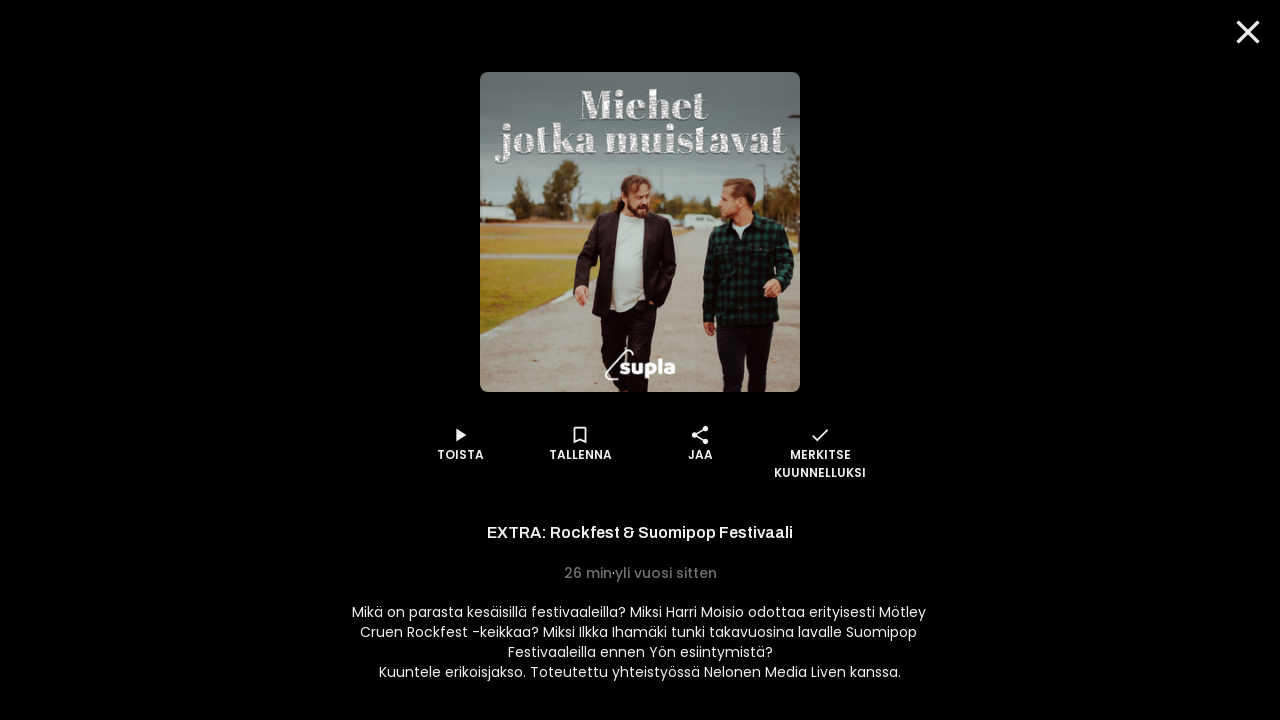

--- FILE ---
content_type: text/html; charset=utf-8
request_url: https://www.supla.fi/episode/bc19eb15-1233-4a75-b837-8f6e1456c1ac
body_size: 16596
content:
<!DOCTYPE html><html lang="fi"><head><meta charSet="utf-8"/><meta name="viewport" content="width=device-width, initial-scale=1, minimum-scale=1"/><link rel="preload" href="/_next/static/media/eafabf029ad39a43-s.p.woff2" as="font" crossorigin="" type="font/woff2"/><link rel="stylesheet" href="/_next/static/css/610fe493af8d60b5.css" data-precedence="next"/><link rel="stylesheet" href="/_next/static/css/68a54570d4dca5ef.css" data-precedence="next"/><link rel="stylesheet" href="/_next/static/css/2cdf70f09cbd8913.css" data-precedence="next"/><link rel="stylesheet" href="/_next/static/css/dcc08784b005bcd8.css" data-precedence="next"/><link rel="stylesheet" href="/_next/static/css/f53c9929349757d9.css" data-precedence="next"/><link rel="stylesheet" href="/_next/static/css/f3d7c8ac4e24f7a3.css" data-precedence="next"/><link rel="stylesheet" href="/_next/static/css/ca5308c2e9589ba1.css" data-precedence="next"/><link rel="stylesheet" href="/_next/static/css/e3a5363705071a94.css" data-precedence="next"/><link rel="stylesheet" href="/_next/static/css/d512e651aef7991f.css" data-precedence="next"/><link rel="preload" as="script" fetchPriority="low" href="/_next/static/chunks/webpack-316b3c620f3762ef.js"/><script src="/_next/static/chunks/fd9d1056-d5520f9ff19532a9.js" async=""></script><script src="/_next/static/chunks/2628-128a2023681f1f27.js" async=""></script><script src="/_next/static/chunks/main-app-ab51f2e157ac6a3a.js" async=""></script><script src="/_next/static/chunks/app/episode/%5Bid%5D/loading-4cdc9eff3ad003ea.js" async=""></script><script src="/_next/static/chunks/795d4814-157d2e3d498a62d4.js" async=""></script><script src="/_next/static/chunks/7261-940fe7d5358cb51b.js" async=""></script><script src="/_next/static/chunks/2705-2a4c8316c3d68685.js" async=""></script><script src="/_next/static/chunks/4067-009f2a06eba511ef.js" async=""></script><script src="/_next/static/chunks/3785-6f96354380300b45.js" async=""></script><script src="/_next/static/chunks/2834-a55adc8bb130ce9a.js" async=""></script><script src="/_next/static/chunks/6759-1b01dbde533f0335.js" async=""></script><script src="/_next/static/chunks/app/layout-c9794340eb0ddaeb.js" async=""></script><script src="/_next/static/chunks/c16f53c3-8ab0761976cb06b1.js" async=""></script><script src="/_next/static/chunks/4105-f16e41e221e5dc0f.js" async=""></script><script src="/_next/static/chunks/9471-e93d0a7f1280fe21.js" async=""></script><script src="/_next/static/chunks/4453-15381c2a1583ba8d.js" async=""></script><script src="/_next/static/chunks/5760-7162f179d82e60d3.js" async=""></script><script src="/_next/static/chunks/app/episode/%5Bid%5D/page-1f829a5933e554c9.js" async=""></script><script src="/_next/static/chunks/app/error-cf36c914919670e7.js" async=""></script><script src="/_next/static/chunks/app/not-found-3766509ab9c7d748.js" async=""></script><script src="/_next/static/chunks/app/global-error-1081198fb507f970.js" async=""></script><link rel="preload" href="/_next/static/css/a4e35b6f110785b1.css" as="style"/><link rel="preload" href="/_next/static/css/897cbdbecb601410.css" as="style"/><link rel="preload" href="/_next/static/css/d99d622c97c78778.css" as="style"/><link rel="preload" href="/_next/static/css/c962573fd837078d.css" as="style"/><link rel="preload" href="/_next/static/css/fadae8cee806c5cd.css" as="style"/><link rel="preload" href="/_next/static/css/b2223547023a1751.css" as="style"/><link rel="preload" href="/_next/static/css/b61abef663046fd3.css" as="style"/><link rel="preload" href="/_next/static/css/5f44aa08ec383a4f.css" as="style"/><link rel="preload" href="/_next/static/css/49592b09fc245dcd.css" as="style"/><link rel="preload" href="/_next/static/css/1e68d044cd964d15.css" as="style"/><link rel="preload" href="/_next/static/css/39a9aa102e0072a6.css" as="style"/><link rel="preload" href="https://sanoma.cdn-v3.conductrics.com/ac-HxAwTabhao/v3/agent-api/js/f-AXhbfRaelo/dt-fQs6yHj4kn6cB3OMb0AimME1vT415h?apikey=api-rEBOUSkIQDfzLyWuZIpa" as="script"/><link rel="shortcut icon" href="/_next/static/media/favicon.e08d86fa.ico"/><link rel="mask-icon" href="/_next/static/media/safari-pinned-tab.20ec9b2c.svg" color="#EC008C"/><link rel="dns-prefetch" href="//static.nelonenmedia.fi"/><meta name="theme-color" content="#ffffff"/><title>EXTRA: Rockfest &amp; Suomipop Festivaali | Supla</title><meta name="description" content="Mikä on parasta kesäisillä festivaaleilla? Miksi Harri Moisio odottaa erityisesti Mötley Cruen Rockfest -keikkaa? Miksi Ilkka Ihamäki tunki takavuosina lavalle Suomipop Festivaaleilla ennen Yön esiintymistä?
Kuuntele erikoisjakso. Toteutettu yhteistyössä Nelonen Media Liven kanssa."/><link rel="manifest" href="/manifest.webmanifest" crossorigin="use-credentials"/><meta name="robots" content="index"/><meta name="googlebot" content="max-image-preview:large"/><meta name="fb:app_id" content="103456426368902"/><link rel="canonical" href="https://www.supla.fi/episode/bc19eb15-1233-4a75-b837-8f6e1456c1ac"/><meta name="apple-itunes-app" content="app-id=1048533570"/><meta name="google-site-verification" content="KoP009fDON9A7bdHCsgI51U_-BKLayIiMUjx6QBsqQU"/><meta name="apple-mobile-web-app-capable" content="yes"/><meta name="apple-mobile-web-app-status-bar-style" content="black-translucent"/><meta property="og:title" content="EXTRA: Rockfest &amp; Suomipop Festivaali"/><meta property="og:description" content="Mikä on parasta kesäisillä festivaaleilla? Miksi Harri Moisio odottaa erityisesti Mötley Cruen Rockfest -keikkaa? Miksi Ilkka Ihamäki tunki takavuosina lavalle Suomipop Festivaaleilla ennen Yön esiintymistä?
Kuuntele erikoisjakso. Toteutettu yhteistyössä Nelonen Media Liven kanssa."/><meta property="og:url" content="https://www.supla.fi/episode/bc19eb15-1233-4a75-b837-8f6e1456c1ac"/><meta property="og:image" content="https://data.richie.app/books-images/m/Nelonen/uploads/f865ea9a5d_MJM_2022_4_2880x2880.jpg?size=1080"/><meta property="og:image:type" content="image/jpeg"/><meta property="og:image:width" content="1920"/><meta property="og:image:height" content="1080"/><meta property="og:type" content="website"/><meta name="twitter:card" content="summary_large_image"/><meta name="twitter:title" content="EXTRA: Rockfest &amp; Suomipop Festivaali"/><meta name="twitter:description" content="Mikä on parasta kesäisillä festivaaleilla? Miksi Harri Moisio odottaa erityisesti Mötley Cruen Rockfest -keikkaa? Miksi Ilkka Ihamäki tunki takavuosina lavalle Suomipop Festivaaleilla ennen Yön esiintymistä?
Kuuntele erikoisjakso. Toteutettu yhteistyössä Nelonen Media Liven kanssa."/><meta name="twitter:image" content="https://data.richie.app/books-images/m/Nelonen/uploads/f865ea9a5d_MJM_2022_4_2880x2880.jpg?size=1080"/><meta name="twitter:image:type" content="image/jpeg"/><meta name="twitter:image:width" content="1920"/><meta name="twitter:image:height" content="1080"/><meta property="al:ios:app_store_id" content="1048533570"/><meta property="al:ios:app_name" content="Supla"/><meta property="al:ios:url" content="supla://episode/bc19eb15-1233-4a75-b837-8f6e1456c1ac/"/><meta property="al:android:package" content="com.sanomaentertainment.supla"/><meta property="al:android:app_name" content="Supla"/><meta property="al:android:url" content="supla://episode/bc19eb15-1233-4a75-b837-8f6e1456c1ac/"/><link rel="icon" href="/supla/icons/240312/16.png" sizes="16x16" type="image/png"/><link rel="icon" href="/supla/icons/240312/32.png" sizes="32x32" type="image/png"/><link rel="icon" href="/supla/icons/240312/48.png" sizes="48x48" type="image/png"/><link rel="icon" href="/supla/icons/240312/72.png" sizes="72x72" type="image/png"/><link rel="icon" href="/supla/icons/240312/96.png" sizes="96x96" type="image/png"/><link rel="icon" href="/supla/icons/240312/128.png" sizes="128x128" type="image/png"/><link rel="icon" href="/supla/icons/240312/256.png" sizes="256x256" type="image/png"/><link rel="apple-touch-icon" href="/supla/icons/240312/apple-touch.png" type="image/png"/><meta name="next-size-adjust"/><script src="/_next/static/chunks/polyfills-42372ed130431b0a.js" noModule=""></script></head><body class="vars_vars__hopNW __variable_1d7844 __variable_6bee3b __variable_9b68a8" data-theme="supla" data-sacu-widget="loading"><svg class="SvgLogo_svgLogo__g6W7J" focusable="false" id="page-loading-overlay" viewBox="0 0 917 401"><g fill="#EC008C" fill-rule="nonzero"><path d="M195.898 307.066c2.16-17.35 9.755-29.752 19.44-36.163 12.124 7.316 29.474 14.911 50.447 14.911 8.779 0 10.939-3.066 10.939-6.968 0-5.783-6.69-7.594-28.847-12.75-21.878-5.157-47.38-13.379-47.38-46.475 0-32.191 30.1-48.635 65.915-48.635 33.445 0 52.258 7.316 62.57 13.378-2.09 17.628-8.5 30.38-17.907 37.068-9.755-5.156-26.756-10.312-42.503-10.312-10.94 0-16.375 1.254-16.375 6.689 0 5.435 6.341 6.69 27.941 10.94 25.85 5.156 51.352 13.656 51.352 46.753 0 30.658-23.411 50.098-68.075 50.098-32.818 0-56.856-10.312-67.517-18.534M497.601 176.978v130.297c-8.5 5.853-37.068 17.977-74.136 17.977-53.791 0-73.231-23.412-73.231-59.575v-88.699a175.612 175.612 0 0 1 54.696 0v78.666c0 16.095 5.435 22.784 20.973 22.784 7.316 0 13.1-1.184 17.002-3.623v-97.827a179.95 179.95 0 0 1 54.696 0M678.066 247.213c0 48.008-36.163 78.387-81.453 78.387-6.41.07-12.82-.488-19.161-1.533v51.352a175.612 175.612 0 0 1-54.697 0V193.422c17.001-12.472 41.04-22.506 73.51-22.506 46.544 0 81.8 23.69 81.8 76.297m-54.696 1.463c0-19.719-12.75-30.1-31.912-30.1a43.496 43.496 0 0 0-14.005 2.09v55.881c5.156 1.812 9.406 1.812 14.91 1.812 18.256.418 31.007-10.243 31.007-29.683M697.785 319.817v-198.72c8.918-1.463 17.976-2.23 27.034-2.16 9.476 0 18.883.697 28.29 2.16v198.72c-8.92 1.463-17.977 2.23-27.035 2.09-9.477.07-18.953-.697-28.29-2.09M917.477 237.458v72.952a208.051 208.051 0 0 1-78.108 14.563c-40.134 0-67.169-14.005-67.169-47.73 0-31.006 26.408-46.195 64.73-45.568 10.034.279 18.535 1.184 26.408 3.066v-3.972c0-8.222-6.062-15.817-25.502-15.817-17.001 0-31.564 6.69-38.88 12.124-10.94-6.41-19.719-17.907-22.157-34.35 7.595-6.69 31.006-21.88 65.915-21.88 45.569.07 74.763 19.51 74.763 66.612M847.87 289.09c4.877 0 10.033-.906 15.468-2.09v-22.506c-5.992-1.254-12.124-1.881-18.255-1.812-11.846 0-18.535 4.25-18.535 12.473.07 8.5 7.386 13.935 21.322 13.935"></path><path d="M176.249 401.2H68.946c-16.932-.14-33.236-6.41-45.778-17.768-28.22-25.502-30.45-68.98-4.947-97.2 0-.07.07-.07.07-.14l237.39-263.52c25.572-28.288 69.33-30.518 97.618-4.877 14.215 12.821 22.436 31.007 22.715 50.168v7.386h-24.039v-7.246a43.981 43.981 0 0 0-14.771-32.4c-18.465-16.653-46.963-15.33-63.685 3.135L36.197 302.188a45.109 45.109 0 0 0-11.636 32.4 44.418 44.418 0 0 0 14.702 31.007 44.719 44.719 0 0 0 29.752 11.566H176.18V401.2h.07Z"></path></g></svg><div id="page-bg-overlay"></div><!--$!--><template data-dgst="BAILOUT_TO_CLIENT_SIDE_RENDERING"></template><!--/$--><div id="sacu-widget" style="display:none"></div><!--$--><!--/$--><div class="Toastify"></div><script src="/_next/static/chunks/webpack-316b3c620f3762ef.js" async=""></script><script>(self.__next_f=self.__next_f||[]).push([0]);self.__next_f.push([2,null])</script><script>self.__next_f.push([1,"1:HL[\"/_next/static/media/0484562807a97172-s.p.woff2\",\"font\",{\"crossOrigin\":\"\",\"type\":\"font/woff2\"}]\n2:HL[\"/_next/static/media/1a4aa50920b5315c-s.p.woff2\",\"font\",{\"crossOrigin\":\"\",\"type\":\"font/woff2\"}]\n3:HL[\"/_next/static/media/59322316b3fd6063-s.p.woff2\",\"font\",{\"crossOrigin\":\"\",\"type\":\"font/woff2\"}]\n4:HL[\"/_next/static/media/8888a3826f4a3af4-s.p.woff2\",\"font\",{\"crossOrigin\":\"\",\"type\":\"font/woff2\"}]\n5:HL[\"/_next/static/media/b957ea75a84b6ea7-s.p.woff2\",\"font\",{\"crossOrigin\":\"\",\"type\":\"font/woff2\"}]\n6:HL[\"/_next/static/media/eafabf029ad39a43-s.p.woff2\",\"font\",{\"crossOrigin\":\"\",\"type\":\"font/woff2\"}]\n7:HL[\"/_next/static/css/610fe493af8d60b5.css\",\"style\"]\n8:HL[\"/_next/static/css/68a54570d4dca5ef.css\",\"style\"]\n9:HL[\"/_next/static/css/2cdf70f09cbd8913.css\",\"style\"]\na:HL[\"/_next/static/css/dcc08784b005bcd8.css\",\"style\"]\nb:HL[\"/_next/static/css/f53c9929349757d9.css\",\"style\"]\nc:HL[\"/_next/static/css/f3d7c8ac4e24f7a3.css\",\"style\"]\nd:HL[\"/_next/static/css/ca5308c2e9589ba1.css\",\"style\"]\ne:HL[\"/_next/static/css/e3a5363705071a94.css\",\"style\"]\nf:HL[\"/_next/static/css/d512e651aef7991f.css\",\"style\"]\n10:HL[\"/_next/static/css/a4e35b6f110785b1.css\",\"style\"]\n11:HL[\"/_next/static/css/897cbdbecb601410.css\",\"style\"]\n12:HL[\"/_next/static/css/d99d622c97c78778.css\",\"style\"]\n13:HL[\"/_next/static/css/c962573fd837078d.css\",\"style\"]\n14:HL[\"/_next/static/css/fadae8cee806c5cd.css\",\"style\"]\n15:HL[\"/_next/static/css/b2223547023a1751.css\",\"style\"]\n16:HL[\"/_next/static/css/b61abef663046fd3.css\",\"style\"]\n17:HL[\"/_next/static/css/5f44aa08ec383a4f.css\",\"style\"]\n18:HL[\"/_next/static/css/49592b09fc245dcd.css\",\"style\"]\n19:HL[\"/_next/static/css/1e68d044cd964d15.css\",\"style\"]\n1a:HL[\"/_next/static/css/39a9aa102e0072a6.css\",\"style\"]\n"])</script><script>self.__next_f.push([1,"1b:I[12846,[],\"\"]\n1e:I[4707,[],\"\"]\n20:I[36423,[],\"\"]\n21:I[65417,[\"6711\",\"static/chunks/app/episode/%5Bid%5D/loading-4cdc9eff3ad003ea.js\"],\"default\"]\n22:I[60432,[\"6051\",\"static/chunks/795d4814-157d2e3d498a62d4.js\",\"7261\",\"static/chunks/7261-940fe7d5358cb51b.js\",\"2705\",\"static/chunks/2705-2a4c8316c3d68685.js\",\"4067\",\"static/chunks/4067-009f2a06eba511ef.js\",\"3785\",\"static/chunks/3785-6f96354380300b45.js\",\"2834\",\"static/chunks/2834-a55adc8bb130ce9a.js\",\"6759\",\"static/chunks/6759-1b01dbde533f0335.js\",\"3185\",\"static/chunks/app/layout-c9794340eb0ddaeb.js\"],\"default\"]\n23:I[3596,[\"6051\",\"static/chunks/795d4814-157d2e3d498a62d4.js\",\"7261\",\"static/chunks/7261-940fe7d5358cb51b.js\",\"2705\",\"static/chunks/2705-2a4c8316c3d68685.js\",\"4067\",\"static/chunks/4067-009f2a06eba511ef.js\",\"3785\",\"static/chunks/3785-6f96354380300b45.js\",\"2834\",\"static/chunks/2834-a55adc8bb130ce9a.js\",\"6759\",\"static/chunks/6759-1b01dbde533f0335.js\",\"3185\",\"static/chunks/app/layout-c9794340eb0ddaeb.js\"],\"GoogleTagManager\"]\n25:I[64614,[\"6051\",\"static/chunks/795d4814-157d2e3d498a62d4.js\",\"7261\",\"static/chunks/7261-940fe7d5358cb51b.js\",\"2705\",\"static/chunks/2705-2a4c8316c3d68685.js\",\"4067\",\"static/chunks/4067-009f2a06eba511ef.js\",\"3785\",\"static/chunks/3785-6f96354380300b45.js\",\"2834\",\"static/chunks/2834-a55adc8bb130ce9a.js\",\"6759\",\"static/chunks/6759-1b01dbde533f0335.js\",\"3185\",\"static/chunks/app/layout-c9794340eb0ddaeb.js\"],\"default\"]\n26:I[58356,[\"6051\",\"static/chunks/795d4814-157d2e3d498a62d4.js\",\"5501\",\"static/chunks/c16f53c3-8ab0761976cb06b1.js\",\"7261\",\"static/chunks/7261-940fe7d5358cb51b.js\",\"2705\",\"static/chunks/2705-2a4c8316c3d68685.js\",\"4067\",\"static/chunks/4067-009f2a06eba511ef.js\",\"3785\",\"static/chunks/3785-6f96354380300b45.js\",\"4105\",\"static/chunks/4105-f16e41e221e5dc0f.js\",\"2834\",\"static/chunks/2834-a55adc8bb130ce9a.js\",\"6759\",\"static/chunks/6759-1b01dbde533f0335.js\",\"9471\",\"static/chunks/9471-e93d0a7f1280fe21.js\",\"4453\",\"static/chunks/4453-15381c2a1583ba8d.js\",\"5760\",\"static/chunks/5760-7162f179d82e60d3.js\",\"5919\",\"static/chunks/app/episode/%5Bid%5"])</script><script>self.__next_f.push([1,"D/page-1f829a5933e554c9.js\"],\"default\"]\n27:I[19511,[\"6051\",\"static/chunks/795d4814-157d2e3d498a62d4.js\",\"7261\",\"static/chunks/7261-940fe7d5358cb51b.js\",\"2705\",\"static/chunks/2705-2a4c8316c3d68685.js\",\"4067\",\"static/chunks/4067-009f2a06eba511ef.js\",\"3785\",\"static/chunks/3785-6f96354380300b45.js\",\"2834\",\"static/chunks/2834-a55adc8bb130ce9a.js\",\"6759\",\"static/chunks/6759-1b01dbde533f0335.js\",\"3185\",\"static/chunks/app/layout-c9794340eb0ddaeb.js\"],\"default\"]\n28:I[72114,[\"6051\",\"static/chunks/795d4814-157d2e3d498a62d4.js\",\"7261\",\"static/chunks/7261-940fe7d5358cb51b.js\",\"2705\",\"static/chunks/2705-2a4c8316c3d68685.js\",\"4067\",\"static/chunks/4067-009f2a06eba511ef.js\",\"3785\",\"static/chunks/3785-6f96354380300b45.js\",\"2834\",\"static/chunks/2834-a55adc8bb130ce9a.js\",\"6759\",\"static/chunks/6759-1b01dbde533f0335.js\",\"3185\",\"static/chunks/app/layout-c9794340eb0ddaeb.js\"],\"AnalyticsProvider\"]\n29:I[72114,[\"6051\",\"static/chunks/795d4814-157d2e3d498a62d4.js\",\"7261\",\"static/chunks/7261-940fe7d5358cb51b.js\",\"2705\",\"static/chunks/2705-2a4c8316c3d68685.js\",\"4067\",\"static/chunks/4067-009f2a06eba511ef.js\",\"3785\",\"static/chunks/3785-6f96354380300b45.js\",\"2834\",\"static/chunks/2834-a55adc8bb130ce9a.js\",\"6759\",\"static/chunks/6759-1b01dbde533f0335.js\",\"3185\",\"static/chunks/app/layout-c9794340eb0ddaeb.js\"],\"DealerProvider\"]\n2a:I[72114,[\"6051\",\"static/chunks/795d4814-157d2e3d498a62d4.js\",\"7261\",\"static/chunks/7261-940fe7d5358cb51b.js\",\"2705\",\"static/chunks/2705-2a4c8316c3d68685.js\",\"4067\",\"static/chunks/4067-009f2a06eba511ef.js\",\"3785\",\"static/chunks/3785-6f96354380300b45.js\",\"2834\",\"static/chunks/2834-a55adc8bb130ce9a.js\",\"6759\",\"static/chunks/6759-1b01dbde533f0335.js\",\"3185\",\"static/chunks/app/layout-c9794340eb0ddaeb.js\"],\"AudioPlayerProvider\"]\n2b:I[72114,[\"6051\",\"static/chunks/795d4814-157d2e3d498a62d4.js\",\"7261\",\"static/chunks/7261-940fe7d5358cb51b.js\",\"2705\",\"static/chunks/2705-2a4c8316c3d68685.js\",\"4067\",\"static/chunks/4067-009f2a06eba511ef.js\",\"3785\",\"static/chunks/3785-6f96354380300b45.js\",\"2834\",\"static/chunks/2834-a55adc8bb130ce9a.js\",\"67"])</script><script>self.__next_f.push([1,"59\",\"static/chunks/6759-1b01dbde533f0335.js\",\"3185\",\"static/chunks/app/layout-c9794340eb0ddaeb.js\"],\"ActionHandler\"]\n2d:I[4471,[\"6051\",\"static/chunks/795d4814-157d2e3d498a62d4.js\",\"7261\",\"static/chunks/7261-940fe7d5358cb51b.js\",\"2705\",\"static/chunks/2705-2a4c8316c3d68685.js\",\"4067\",\"static/chunks/4067-009f2a06eba511ef.js\",\"2834\",\"static/chunks/2834-a55adc8bb130ce9a.js\",\"6759\",\"static/chunks/6759-1b01dbde533f0335.js\",\"7601\",\"static/chunks/app/error-cf36c914919670e7.js\"],\"default\"]\n2e:I[71664,[\"6051\",\"static/chunks/795d4814-157d2e3d498a62d4.js\",\"7261\",\"static/chunks/7261-940fe7d5358cb51b.js\",\"2705\",\"static/chunks/2705-2a4c8316c3d68685.js\",\"4067\",\"static/chunks/4067-009f2a06eba511ef.js\",\"2834\",\"static/chunks/2834-a55adc8bb130ce9a.js\",\"6759\",\"static/chunks/6759-1b01dbde533f0335.js\",\"9160\",\"static/chunks/app/not-found-3766509ab9c7d748.js\"],\"default\"]\n30:I[52242,[\"6051\",\"static/chunks/795d4814-157d2e3d498a62d4.js\",\"7261\",\"static/chunks/7261-940fe7d5358cb51b.js\",\"2705\",\"static/chunks/2705-2a4c8316c3d68685.js\",\"4067\",\"static/chunks/4067-009f2a06eba511ef.js\",\"3785\",\"static/chunks/3785-6f96354380300b45.js\",\"2834\",\"static/chunks/2834-a55adc8bb130ce9a.js\",\"6759\",\"static/chunks/6759-1b01dbde533f0335.js\",\"3185\",\"static/chunks/app/layout-c9794340eb0ddaeb.js\"],\"default\"]\n32:I[21667,[\"6051\",\"static/chunks/795d4814-157d2e3d498a62d4.js\",\"7261\",\"static/chunks/7261-940fe7d5358cb51b.js\",\"2705\",\"static/chunks/2705-2a4c8316c3d68685.js\",\"4067\",\"static/chunks/4067-009f2a06eba511ef.js\",\"2834\",\"static/chunks/2834-a55adc8bb130ce9a.js\",\"6759\",\"static/chunks/6759-1b01dbde533f0335.js\",\"6470\",\"static/chunks/app/global-error-1081198fb507f970.js\"],\"default\"]\n1f:[\"id\",\"bc19eb15-1233-4a75-b837-8f6e1456c1ac\",\"d\"]\n24:T71f,M195.898 307.066c2.16-17.35 9.755-29.752 19.44-36.163 12.124 7.316 29.474 14.911 50.447 14.911 8.779 0 10.939-3.066 10.939-6.968 0-5.783-6.69-7.594-28.847-12.75-21.878-5.157-47.38-13.379-47.38-46.475 0-32.191 30.1-48.635 65.915-48.635 33.445 0 52.258 7.316 62.57 13.378-2.09 17.628-8.5 30.38-17.907 37.068-9.755-5.156-26.756-10.312-42."])</script><script>self.__next_f.push([1,"503-10.312-10.94 0-16.375 1.254-16.375 6.689 0 5.435 6.341 6.69 27.941 10.94 25.85 5.156 51.352 13.656 51.352 46.753 0 30.658-23.411 50.098-68.075 50.098-32.818 0-56.856-10.312-67.517-18.534M497.601 176.978v130.297c-8.5 5.853-37.068 17.977-74.136 17.977-53.791 0-73.231-23.412-73.231-59.575v-88.699a175.612 175.612 0 0 1 54.696 0v78.666c0 16.095 5.435 22.784 20.973 22.784 7.316 0 13.1-1.184 17.002-3.623v-97.827a179.95 179.95 0 0 1 54.696 0M678.066 247.213c0 48.008-36.163 78.387-81.453 78.387-6.41.07-12.82-.488-19.161-1.533v51.352a175.612 175.612 0 0 1-54.697 0V193.422c17.001-12.472 41.04-22.506 73.51-22.506 46.544 0 81.8 23.69 81.8 76.297m-54.696 1.463c0-19.719-12.75-30.1-31.912-30.1a43.496 43.496 0 0 0-14.005 2.09v55.881c5.156 1.812 9.406 1.812 14.91 1.812 18.256.418 31.007-10.243 31.007-29.683M697.785 319.817v-198.72c8.918-1.463 17.976-2.23 27.034-2.16 9.476 0 18.883.697 28.29 2.16v198.72c-8.92 1.463-17.977 2.23-27.035 2.09-9.477.07-18.953-.697-28.29-2.09M917.477 237.458v72.952a208.051 208.051 0 0 1-78.108 14.563c-40.134 0-67.169-14.005-67.169-47.73 0-31.006 26.408-46.195 64.73-45.568 10.034.279 18.535 1.184 26.408 3.066v-3.972c0-8.222-6.062-15.817-25.502-15.817-17.001 0-31.564 6.69-38.88 12.124-10.94-6.41-19.719-17.907-22.157-34.35 7.595-6.69 31.006-21.88 65.915-21.88 45.569.07 74.763 19.51 74.763 66.612M847.87 289.09c4.877 0 10.033-.906 15.468-2.09v-22.506c-5.992-1.254-12.124-1.881-18.255-1.812-11.846 0-18.535 4.25-18.535 12.473.07 8.5 7.386 13.935 21.322 13.93533:[]\n"])</script><script>self.__next_f.push([1,"0:[\"$\",\"$L1b\",null,{\"buildId\":\"v213\",\"assetPrefix\":\"\",\"urlParts\":[\"\",\"episode\",\"bc19eb15-1233-4a75-b837-8f6e1456c1ac\"],\"initialTree\":[\"\",{\"children\":[\"episode\",{\"children\":[[\"id\",\"bc19eb15-1233-4a75-b837-8f6e1456c1ac\",\"d\"],{\"children\":[\"__PAGE__\",{}]}]}]},\"$undefined\",\"$undefined\",true],\"initialSeedData\":[\"\",{\"children\":[\"episode\",{\"children\":[[\"id\",\"bc19eb15-1233-4a75-b837-8f6e1456c1ac\",\"d\"],{\"children\":[\"__PAGE__\",{},[[\"$L1c\",\"$L1d\",[[\"$\",\"link\",\"0\",{\"rel\":\"stylesheet\",\"href\":\"/_next/static/css/897cbdbecb601410.css\",\"precedence\":\"next\",\"crossOrigin\":\"$undefined\"}],[\"$\",\"link\",\"1\",{\"rel\":\"stylesheet\",\"href\":\"/_next/static/css/d99d622c97c78778.css\",\"precedence\":\"next\",\"crossOrigin\":\"$undefined\"}],[\"$\",\"link\",\"2\",{\"rel\":\"stylesheet\",\"href\":\"/_next/static/css/c962573fd837078d.css\",\"precedence\":\"next\",\"crossOrigin\":\"$undefined\"}],[\"$\",\"link\",\"3\",{\"rel\":\"stylesheet\",\"href\":\"/_next/static/css/fadae8cee806c5cd.css\",\"precedence\":\"next\",\"crossOrigin\":\"$undefined\"}],[\"$\",\"link\",\"4\",{\"rel\":\"stylesheet\",\"href\":\"/_next/static/css/b2223547023a1751.css\",\"precedence\":\"next\",\"crossOrigin\":\"$undefined\"}],[\"$\",\"link\",\"5\",{\"rel\":\"stylesheet\",\"href\":\"/_next/static/css/b61abef663046fd3.css\",\"precedence\":\"next\",\"crossOrigin\":\"$undefined\"}],[\"$\",\"link\",\"6\",{\"rel\":\"stylesheet\",\"href\":\"/_next/static/css/5f44aa08ec383a4f.css\",\"precedence\":\"next\",\"crossOrigin\":\"$undefined\"}],[\"$\",\"link\",\"7\",{\"rel\":\"stylesheet\",\"href\":\"/_next/static/css/49592b09fc245dcd.css\",\"precedence\":\"next\",\"crossOrigin\":\"$undefined\"}],[\"$\",\"link\",\"8\",{\"rel\":\"stylesheet\",\"href\":\"/_next/static/css/1e68d044cd964d15.css\",\"precedence\":\"next\",\"crossOrigin\":\"$undefined\"}],[\"$\",\"link\",\"9\",{\"rel\":\"stylesheet\",\"href\":\"/_next/static/css/39a9aa102e0072a6.css\",\"precedence\":\"next\",\"crossOrigin\":\"$undefined\"}]]],null],null]},[[[[\"$\",\"link\",\"0\",{\"rel\":\"stylesheet\",\"href\":\"/_next/static/css/a4e35b6f110785b1.css\",\"precedence\":\"next\",\"crossOrigin\":\"$undefined\"}]],[\"$\",\"div\",null,{\"className\":\"MainOverlay_overlay__E8VcC\",\"id\":\"main-overlay\",\"data-full-width\":\"true\",\"children\":[[\"$\",\"$L1e\",null,{\"parallelRouterKey\":\"children\",\"segmentPath\":[\"children\",\"episode\",\"children\",\"$1f\",\"children\"],\"error\":\"$undefined\",\"errorStyles\":\"$undefined\",\"errorScripts\":\"$undefined\",\"template\":[\"$\",\"$L20\",null,{}],\"templateStyles\":\"$undefined\",\"templateScripts\":\"$undefined\",\"notFound\":\"$undefined\",\"notFoundStyles\":\"$undefined\"}],[\"$\",\"$L21\",null,{\"target\":\"main,footer,#navigation-drawer,#audio-player\"}]]}]],null],[[\"$\",\"div\",null,{\"className\":\"MainOverlay_overlay__E8VcC\",\"id\":\"main-overlay\",\"data-full-width\":\"true\",\"children\":[[\"$\",\"div\",null,{\"aria-label\":\"Ladataan\",\"data-loading\":\"true\",\"className\":\"Dots_root__LVfHZ\",\"style\":{\"minHeight\":\"40%\"},\"children\":[\"$\",\"svg\",null,{\"className\":\"Dots_dots__ua_Va\",\"viewBox\":\"0 0 50 20\",\"children\":[[\"$\",\"circle\",null,{\"cx\":\"10\",\"cy\":\"10\",\"r\":\"7.5\"}],[\"$\",\"circle\",null,{\"cx\":\"25\",\"cy\":\"10\",\"r\":\"7.5\"}],[\"$\",\"circle\",null,{\"cx\":\"40\",\"cy\":\"10\",\"r\":\"7.5\"}]]}]}],false]}],[],[]]]},[null,[\"$\",\"$L1e\",null,{\"parallelRouterKey\":\"children\",\"segmentPath\":[\"children\",\"episode\",\"children\"],\"error\":\"$undefined\",\"errorStyles\":\"$undefined\",\"errorScripts\":\"$undefined\",\"template\":[\"$\",\"$L20\",null,{}],\"templateStyles\":\"$undefined\",\"templateScripts\":\"$undefined\",\"notFound\":\"$undefined\",\"notFoundStyles\":\"$undefined\"}]],null]},[[[[\"$\",\"link\",\"0\",{\"rel\":\"stylesheet\",\"href\":\"/_next/static/css/610fe493af8d60b5.css\",\"precedence\":\"next\",\"crossOrigin\":\"$undefined\"}],[\"$\",\"link\",\"1\",{\"rel\":\"stylesheet\",\"href\":\"/_next/static/css/68a54570d4dca5ef.css\",\"precedence\":\"next\",\"crossOrigin\":\"$undefined\"}],[\"$\",\"link\",\"2\",{\"rel\":\"stylesheet\",\"href\":\"/_next/static/css/2cdf70f09cbd8913.css\",\"precedence\":\"next\",\"crossOrigin\":\"$undefined\"}],[\"$\",\"link\",\"3\",{\"rel\":\"stylesheet\",\"href\":\"/_next/static/css/dcc08784b005bcd8.css\",\"precedence\":\"next\",\"crossOrigin\":\"$undefined\"}],[\"$\",\"link\",\"4\",{\"rel\":\"stylesheet\",\"href\":\"/_next/static/css/f53c9929349757d9.css\",\"precedence\":\"next\",\"crossOrigin\":\"$undefined\"}],[\"$\",\"link\",\"5\",{\"rel\":\"stylesheet\",\"href\":\"/_next/static/css/f3d7c8ac4e24f7a3.css\",\"precedence\":\"next\",\"crossOrigin\":\"$undefined\"}],[\"$\",\"link\",\"6\",{\"rel\":\"stylesheet\",\"href\":\"/_next/static/css/ca5308c2e9589ba1.css\",\"precedence\":\"next\",\"crossOrigin\":\"$undefined\"}],[\"$\",\"link\",\"7\",{\"rel\":\"stylesheet\",\"href\":\"/_next/static/css/e3a5363705071a94.css\",\"precedence\":\"next\",\"crossOrigin\":\"$undefined\"}],[\"$\",\"link\",\"8\",{\"rel\":\"stylesheet\",\"href\":\"/_next/static/css/d512e651aef7991f.css\",\"precedence\":\"next\",\"crossOrigin\":\"$undefined\"}]],[\"$\",\"html\",null,{\"lang\":\"fi\",\"children\":[[\"$\",\"head\",null,{\"children\":[[\"$\",\"link\",null,{\"rel\":\"shortcut icon\",\"href\":\"/_next/static/media/favicon.e08d86fa.ico\"}],[\"$\",\"link\",null,{\"rel\":\"mask-icon\",\"href\":\"/_next/static/media/safari-pinned-tab.20ec9b2c.svg\",\"color\":\"#EC008C\"}],[\"$\",\"link\",null,{\"rel\":\"dns-prefetch\",\"href\":\"//static.nelonenmedia.fi\"}],[\"$\",\"$L22\",null,{\"children\":[\"$\",\"$L23\",null,{\"gtmId\":\"GTM-PMBTQM\"}]}]]}],[\"$\",\"body\",null,{\"className\":\"vars_vars__hopNW __variable_1d7844 __variable_6bee3b __variable_9b68a8\",\"data-theme\":\"supla\",\"data-sacu-widget\":\"loading\",\"children\":[[\"$\",\"svg\",null,{\"className\":\"SvgLogo_svgLogo__g6W7J\",\"focusable\":false,\"id\":\"page-loading-overlay\",\"viewBox\":\"0 0 917 401\",\"children\":[\"$\",\"g\",null,{\"fill\":\"#EC008C\",\"fillRule\":\"nonzero\",\"children\":[[\"$\",\"path\",null,{\"d\":\"$24\"}],[\"$\",\"path\",null,{\"d\":\"M176.249 401.2H68.946c-16.932-.14-33.236-6.41-45.778-17.768-28.22-25.502-30.45-68.98-4.947-97.2 0-.07.07-.07.07-.14l237.39-263.52c25.572-28.288 69.33-30.518 97.618-4.877 14.215 12.821 22.436 31.007 22.715 50.168v7.386h-24.039v-7.246a43.981 43.981 0 0 0-14.771-32.4c-18.465-16.653-46.963-15.33-63.685 3.135L36.197 302.188a45.109 45.109 0 0 0-11.636 32.4 44.418 44.418 0 0 0 14.702 31.007 44.719 44.719 0 0 0 29.752 11.566H176.18V401.2h.07Z\"}]]}]}],[\"$\",\"$L25\",null,{\"theme\":\"supla\",\"children\":[\"$\",\"$L26\",null,{\"children\":[\"$\",\"$L27\",null,{\"children\":[\"$\",\"$L28\",null,{\"app\":\"supla\",\"children\":[\"$\",\"$L29\",null,{\"app\":\"supla\",\"children\":[\"$\",\"$L2a\",null,{\"children\":[[\"$\",\"$L2b\",null,{}],[\"$\",\"div\",null,{\"data-next-auto-scroll-target\":true}],\"$L2c\",[\"$\",\"$L1e\",null,{\"parallelRouterKey\":\"children\",\"segmentPath\":[\"children\"],\"error\":\"$2d\",\"errorStyles\":[],\"errorScripts\":[],\"template\":[\"$\",\"$L20\",null,{}],\"templateStyles\":\"$undefined\",\"templateScripts\":\"$undefined\",\"notFound\":[\"$\",\"main\",null,{\"data-auto-height\":true,\"aria-label\":\"Sisältö\",\"className\":\"MainContainer_main__v76f1\",\"id\":\"main-container\",\"data-full-width\":\"$undefined\",\"children\":[[\"$\",\"title\",null,{\"children\":\"Sivua ei löytynyt\"}],[\"$\",\"$L2e\",null,{\"errorMessage\":\"Hups! Sivua ei löytynyt.\",\"linkFrontpage\":true}]]}],\"notFoundStyles\":[]}],\"$L2f\",[\"$\",\"$L30\",null,{}]]}]}]}]}]}]}]]}]]}]],null],null],\"couldBeIntercepted\":false,\"initialHead\":[null,\"$L31\"],\"globalErrorComponent\":\"$32\",\"missingSlots\":\"$W33\"}]\n"])</script><script>self.__next_f.push([1,"34:I[75551,[\"6051\",\"static/chunks/795d4814-157d2e3d498a62d4.js\",\"7261\",\"static/chunks/7261-940fe7d5358cb51b.js\",\"2705\",\"static/chunks/2705-2a4c8316c3d68685.js\",\"4067\",\"static/chunks/4067-009f2a06eba511ef.js\",\"3785\",\"static/chunks/3785-6f96354380300b45.js\",\"2834\",\"static/chunks/2834-a55adc8bb130ce9a.js\",\"6759\",\"static/chunks/6759-1b01dbde533f0335.js\",\"3185\",\"static/chunks/app/layout-c9794340eb0ddaeb.js\"],\"default\"]\n36:I[34690,[\"6051\",\"static/chunks/795d4814-157d2e3d498a62d4.js\",\"7261\",\"static/chunks/7261-940fe7d5358cb51b.js\",\"2705\",\"static/chunks/2705-2a4c8316c3d68685.js\",\"4067\",\"static/chunks/4067-009f2a06eba511ef.js\",\"3785\",\"static/chunks/3785-6f96354380300b45.js\",\"2834\",\"static/chunks/2834-a55adc8bb130ce9a.js\",\"6759\",\"static/chunks/6759-1b01dbde533f0335.js\",\"3185\",\"static/chunks/app/layout-c9794340eb0ddaeb.js\"],\"default\"]\n2c:[\"$\",\"$L34\",null,{\"children\":\"$L35\"}]\n2f:[\"$\",\"$L36\",null,{\"links\":[{\"id\":207,\"label\":\"Käyttöehdot\",\"url\":\"https://oma.sanoma.fi/asiakastuki/yleiset/kayttoehdot\",\"function\":\"$undefined\"},{\"id\":212,\"label\":\"Tilausehdot\",\"url\":\"https://asiakastuki.supla.fi/article/109-suplan-tilausehdot\",\"function\":\"$undefined\"},{\"id\":206,\"label\":\"Tietosuojalauseke\",\"url\":\"https://www.sanoma.com/fi/tietosuojalauseke\",\"function\":\"$undefined\"},{\"id\":213,\"label\":\"Saavutettavuusseloste\",\"url\":\"https://www.supla.fi/saavutettavuusseloste\",\"function\":\"$undefined\"},{\"id\":1108,\"label\":\"Oma podcast Suplaan?\",\"url\":\"https://asiakastuki.supla.fi/article/111-oma-podcast-suplaan\",\"function\":\"$undefined\"},{\"id\":1109,\"label\":\"Tietoa meistä\",\"url\":\"https://asiakastuki.supla.fi/article/183-tietoa-sanoma-mediasta\",\"function\":\"$undefined\"},{\"id\":208,\"label\":\"Hinnasto\",\"url\":\"https://asiakastuki.supla.fi/article/116-suplan-hinnasto\",\"function\":\"$undefined\"},{\"id\":209,\"label\":\"Asiakastuki\",\"url\":\"https://asiakastuki.supla.fi/\",\"function\":\"$undefined\"},{\"id\":210,\"label\":\"Mainostajalle\",\"url\":\"https://media.sanoma.fi/\",\"function\":\"$undefined\"},{\"id\":211,\"label\":\"Ruutu\",\"url\":\"https://www.ruutu.fi\",\"function\":\"$undefined\"},{\"id\":2"])</script><script>self.__next_f.push([1,"101,\"label\":\"Evästekäytännöt\",\"url\":\"https://sanoma.fi/tietoa-meista/tietosuoja/evastekaytannot/\",\"function\":\"$undefined\"},{\"id\":2102,\"label\":\"Evästeasetukset\",\"url\":\"$undefined\",\"function\":\"cmp_privacy_manager\"}],\"logo\":\"supla4\",\"logoAriaLabel\":\"Supla, siirry etusivulle\"}]\n"])</script><script>self.__next_f.push([1,"37:I[87050,[\"6051\",\"static/chunks/795d4814-157d2e3d498a62d4.js\",\"5501\",\"static/chunks/c16f53c3-8ab0761976cb06b1.js\",\"7261\",\"static/chunks/7261-940fe7d5358cb51b.js\",\"2705\",\"static/chunks/2705-2a4c8316c3d68685.js\",\"4067\",\"static/chunks/4067-009f2a06eba511ef.js\",\"3785\",\"static/chunks/3785-6f96354380300b45.js\",\"4105\",\"static/chunks/4105-f16e41e221e5dc0f.js\",\"2834\",\"static/chunks/2834-a55adc8bb130ce9a.js\",\"6759\",\"static/chunks/6759-1b01dbde533f0335.js\",\"9471\",\"static/chunks/9471-e93d0a7f1280fe21.js\",\"4453\",\"static/chunks/4453-15381c2a1583ba8d.js\",\"5760\",\"static/chunks/5760-7162f179d82e60d3.js\",\"5919\",\"static/chunks/app/episode/%5Bid%5D/page-1f829a5933e554c9.js\"],\"default\"]\n38:I[2395,[\"6051\",\"static/chunks/795d4814-157d2e3d498a62d4.js\",\"5501\",\"static/chunks/c16f53c3-8ab0761976cb06b1.js\",\"7261\",\"static/chunks/7261-940fe7d5358cb51b.js\",\"2705\",\"static/chunks/2705-2a4c8316c3d68685.js\",\"4067\",\"static/chunks/4067-009f2a06eba511ef.js\",\"3785\",\"static/chunks/3785-6f96354380300b45.js\",\"4105\",\"static/chunks/4105-f16e41e221e5dc0f.js\",\"2834\",\"static/chunks/2834-a55adc8bb130ce9a.js\",\"6759\",\"static/chunks/6759-1b01dbde533f0335.js\",\"9471\",\"static/chunks/9471-e93d0a7f1280fe21.js\",\"4453\",\"static/chunks/4453-15381c2a1583ba8d.js\",\"5760\",\"static/chunks/5760-7162f179d82e60d3.js\",\"5919\",\"static/chunks/app/episode/%5Bid%5D/page-1f829a5933e554c9.js\"],\"default\"]\n"])</script><script>self.__next_f.push([1,"35:[\"$\",\"$L37\",null,{\"children\":[[\"$\",\"$L38\",\"3000\",{\"data-id\":\"3000\",\"data-index\":0,\"data-rows\":null,\"variant\":\"$undefined\",\"style\":{},\"aria-label\":\"Tilaa Supla+\",\"buttonProps\":{\"href\":\"/plus?ref=navi\",\"target\":\"$undefined\",\"data-capi-action\":\"$undefined\"},\"iconPrefix\":{\"initials\":\"$undefined\",\"svgIconName\":\"suplaPlus\",\"imgSrc\":\"$undefined\",\"hoverImgSrc\":\"$undefined\",\"selectedImgSrc\":\"$undefined\",\"children\":\"$undefined\"},\"iconSuffix\":\"$undefined\",\"img\":\"$undefined\",\"children\":\"Tilaa Supla+\"}],[\"$\",\"$L38\",\"3001\",{\"data-id\":\"3001\",\"data-index\":1,\"data-rows\":null,\"variant\":\"$undefined\",\"style\":{},\"aria-label\":\"Haku\",\"buttonProps\":{\"href\":\"/haku\",\"target\":\"$undefined\",\"data-capi-action\":\"$undefined\"},\"iconPrefix\":{\"initials\":\"$undefined\",\"svgIconName\":\"$undefined\",\"imgSrc\":\"https://img.nm-ovp.nelonenmedia.fi/v1/novelist?src=/files/misc_images/2024-08/search_inverted.png\",\"hoverImgSrc\":\"https://img.nm-ovp.nelonenmedia.fi/v1/novelist?src=/files/misc_images/2021-05/search.png\",\"selectedImgSrc\":\"$undefined\",\"children\":\"$undefined\"},\"iconSuffix\":\"$undefined\",\"img\":\"$undefined\",\"children\":\"Haku\"}],[\"$\",\"$L38\",\"3002\",{\"data-id\":\"3002\",\"data-index\":2,\"data-rows\":null,\"variant\":\"$undefined\",\"style\":{},\"aria-label\":\"Etusivu\",\"buttonProps\":{\"href\":\"/\",\"target\":\"$undefined\",\"data-capi-action\":\"$undefined\"},\"iconPrefix\":{\"initials\":\"$undefined\",\"svgIconName\":\"$undefined\",\"imgSrc\":\"https://img.nm-ovp.nelonenmedia.fi/v1/novelist?src=/files/misc_images/2024-08/favorite_border_inverted.png\",\"hoverImgSrc\":\"https://img.nm-ovp.nelonenmedia.fi/v1/novelist?src=/files/misc_images/2021-05/favorite_border.png\",\"selectedImgSrc\":\"$undefined\",\"children\":\"$undefined\"},\"iconSuffix\":\"$undefined\",\"img\":\"$undefined\",\"children\":\"Etusivu\"}],[\"$\",\"$L38\",\"3004\",{\"data-id\":\"3004\",\"data-index\":3,\"data-rows\":null,\"variant\":\"$undefined\",\"style\":{},\"aria-label\":\"Podcastit\",\"buttonProps\":{\"href\":\"/podcastit\",\"target\":\"$undefined\",\"data-capi-action\":\"$undefined\"},\"iconPrefix\":{\"initials\":\"$undefined\",\"svgIconName\":\"$undefined\",\"imgSrc\":\"https://img.nm-ovp.nelonenmedia.fi/v1/novelist?src=/files/misc_images/2026-01/podcasts_inverted.png\",\"hoverImgSrc\":\"https://img.nm-ovp.nelonenmedia.fi/v1/novelist?src=/files/misc_images/2026-01/podcasts.png\",\"selectedImgSrc\":\"$undefined\",\"children\":\"$undefined\"},\"iconSuffix\":\"$undefined\",\"img\":\"$undefined\",\"children\":\"Podcastit\"}],[\"$\",\"$L38\",\"3020\",{\"data-id\":\"3020\",\"data-index\":4,\"data-rows\":null,\"variant\":\"$undefined\",\"style\":{},\"aria-label\":\"Uutiset\",\"buttonProps\":{\"href\":\"/uutiset\",\"target\":\"$undefined\",\"data-capi-action\":\"$undefined\"},\"iconPrefix\":{\"initials\":\"$undefined\",\"svgIconName\":\"$undefined\",\"imgSrc\":\"https://img.nm-ovp.nelonenmedia.fi/v1/novelist?src=/files/misc_images/2024-11/audio_article_dark.png\",\"hoverImgSrc\":\"https://img.nm-ovp.nelonenmedia.fi/v1/novelist?src=/files/misc_images/2024-11/audio_article.png\",\"selectedImgSrc\":\"$undefined\",\"children\":\"$undefined\"},\"iconSuffix\":\"$undefined\",\"img\":\"$undefined\",\"children\":\"Uutiset\"}],[\"$\",\"$L38\",\"3005\",{\"data-id\":\"3005\",\"data-index\":5,\"data-rows\":null,\"variant\":\"$undefined\",\"style\":{},\"aria-label\":\"Radiot\",\"buttonProps\":{\"href\":\"/radiosuomipop\",\"target\":\"$undefined\",\"data-capi-action\":\"$undefined\"},\"iconPrefix\":{\"initials\":\"$undefined\",\"svgIconName\":\"$undefined\",\"imgSrc\":\"https://img.nm-ovp.nelonenmedia.fi/v1/novelist?src=/files/misc_images/2026-01/radio_inverted.png\",\"hoverImgSrc\":\"https://img.nm-ovp.nelonenmedia.fi/v1/novelist?src=/files/misc_images/2026-01/radio.png\",\"selectedImgSrc\":\"$undefined\",\"children\":\"$undefined\"},\"iconSuffix\":\"$undefined\",\"img\":\"$undefined\",\"children\":\"Radiot\"}],[\"$\",\"$L38\",\"3017\",{\"data-id\":\"3017\",\"data-index\":6,\"data-rows\":null,\"variant\":\"$undefined\",\"style\":{},\"aria-label\":\"Suosikit\",\"buttonProps\":{\"href\":\"/suosikit\",\"target\":\"$undefined\",\"data-capi-action\":\"$undefined\"},\"iconPrefix\":{\"initials\":\"$undefined\",\"svgIconName\":\"$undefined\",\"imgSrc\":\"https://img.nm-ovp.nelonenmedia.fi/v1/novelist?src=/files/misc_images/2024-08/favorite_border_inverted.png\",\"hoverImgSrc\":\"https://img.nm-ovp.nelonenmedia.fi/v1/novelist?src=/files/misc_images/2021-05/favorite_border.png\",\"selectedImgSrc\":\"$undefined\",\"children\":\"$undefined\"},\"iconSuffix\":\"$undefined\",\"img\":\"$undefined\",\"children\":\"Suosikit\"}],[\"$\",\"hr\",\"spacer-7\",{}],[\"$\",\"$L38\",\"3100\",{\"data-id\":\"3100\",\"data-index\":8,\"data-rows\":null,\"variant\":\"$undefined\",\"style\":{},\"aria-label\":\"Kirjaudu\",\"buttonProps\":{\"data-capi-action\":\"login\"},\"iconPrefix\":{\"initials\":\"$undefined\",\"svgIconName\":\"$undefined\",\"imgSrc\":\"https://img.nm-ovp.nelonenmedia.fi/v1/novelist?src=/files/misc_images/2024-08/profile_inverted.png\",\"hoverImgSrc\":\"https://img.nm-ovp.nelonenmedia.fi/v1/novelist?src=/files/misc_images/2021-06/profile.png\",\"selectedImgSrc\":\"$undefined\",\"children\":\"$undefined\"},\"iconSuffix\":\"$undefined\",\"img\":\"$undefined\",\"children\":\"Kirjaudu\"}],[\"$\",\"$L38\",\"3103\",{\"data-id\":\"3103\",\"data-index\":9,\"data-rows\":null,\"variant\":\"$undefined\",\"style\":{},\"aria-label\":\"Asiakastuki\",\"buttonProps\":{\"href\":\"https://asiakastuki.supla.fi/\",\"target\":\"$undefined\",\"data-capi-action\":\"$undefined\"},\"iconPrefix\":{\"initials\":\"$undefined\",\"svgIconName\":\"$undefined\",\"imgSrc\":\"https://img.nm-ovp.nelonenmedia.fi/v1/novelist?src=/files/misc_images/2024-08/help_inverted.png\",\"hoverImgSrc\":\"https://img.nm-ovp.nelonenmedia.fi/v1/novelist?src=/files/misc_images/2023-11/help.png\",\"selectedImgSrc\":\"$undefined\",\"children\":\"$undefined\"},\"iconSuffix\":\"$undefined\",\"img\":\"$undefined\",\"children\":\"Asiakastuki\"}]]}]\n"])</script><script>self.__next_f.push([1,"39:I[53687,[\"6051\",\"static/chunks/795d4814-157d2e3d498a62d4.js\",\"5501\",\"static/chunks/c16f53c3-8ab0761976cb06b1.js\",\"7261\",\"static/chunks/7261-940fe7d5358cb51b.js\",\"2705\",\"static/chunks/2705-2a4c8316c3d68685.js\",\"4067\",\"static/chunks/4067-009f2a06eba511ef.js\",\"3785\",\"static/chunks/3785-6f96354380300b45.js\",\"4105\",\"static/chunks/4105-f16e41e221e5dc0f.js\",\"2834\",\"static/chunks/2834-a55adc8bb130ce9a.js\",\"6759\",\"static/chunks/6759-1b01dbde533f0335.js\",\"9471\",\"static/chunks/9471-e93d0a7f1280fe21.js\",\"4453\",\"static/chunks/4453-15381c2a1583ba8d.js\",\"5760\",\"static/chunks/5760-7162f179d82e60d3.js\",\"5919\",\"static/chunks/app/episode/%5Bid%5D/page-1f829a5933e554c9.js\"],\"default\"]\n3b:T48a,{\"@context\":\"https://schema.org\",\"@type\":\"PodcastEpisode\",\"@id\":\"https://www.supla.fi/episode/bc19eb15-1233-4a75-b837-8f6e1456c1ac\",\"inLanguage\":\"fi\",\"name\":\"EXTRA: Rockfest \u0026 Suomipop Festivaali\",\"description\":\"Mikä on parasta kesäisillä festivaaleilla? Miksi Harri Moisio odottaa erityisesti Mötley Cruen Rockfest -keikkaa? Miksi Ilkka Ihamäki tunki takavuosina lavalle Suomipop Festivaaleilla ennen Yön esiintymistä?\\r\\nKuuntele erikoisjakso. Toteutettu yhteistyössä Nelonen Media Liven kanssa.\",\"thumbnailUrl\":\"https://data.richie.app/books-images/m/Nelonen/uploads/f865ea9a5d_MJM_2022_4_2880x2880.jpg?size=1080\",\"datePublished\":\"2023-05-22T02:00:00Z\",\"duration\":\"PT1555S\",\"associatedMedia\":{\"@type\":\"AudioObject\",\"contentUrl\":\"https://www.supla.fi/episode/bc19eb15-1233-4a75-b837-8f6e1456c1ac\",\"embedUrl\":\"https://sf.nm-ovp.nelonenmedia.fi/player/misc/embed_player.html?nid=bc19eb15-1233-4a75-b837-8f6e1456c1ac\"},\"partOfSeries\":{\"@type\":\"PodcastSeries\",\"@id\":\"https://www.supla.fi/podcast-series/3a679420-e47a-4c4b-85aa-b5a33435e11a\",\"name\":\"Miehet jotka muistavat\",\"url\":\"https://www.supla.fi/podcast-series/3a679420-e47a-4c4b-85aa-b5a33435e11a\"}}1d:[[\"$\",\"$L39\",null,{\"href\":\"/podcast-series/3a679420-e47a-4c4b-85aa-b5a33435e11a\",\"closeFromBg\":true}],\"$L3a\",[\"$\",\"script\",null,{\"type\":\"application/ld+json\",\"dangerouslySetInnerHTML\":{\"__html\":\"$3b"])</script><script>self.__next_f.push([1,"\"}}]]\n"])</script><script>self.__next_f.push([1,"31:[[\"$\",\"meta\",\"0\",{\"name\":\"viewport\",\"content\":\"width=device-width, initial-scale=1, minimum-scale=1\"}],[\"$\",\"meta\",\"1\",{\"name\":\"theme-color\",\"content\":\"#ffffff\"}],[\"$\",\"meta\",\"2\",{\"charSet\":\"utf-8\"}],[\"$\",\"title\",\"3\",{\"children\":\"EXTRA: Rockfest \u0026 Suomipop Festivaali | Supla\"}],[\"$\",\"meta\",\"4\",{\"name\":\"description\",\"content\":\"Mikä on parasta kesäisillä festivaaleilla? Miksi Harri Moisio odottaa erityisesti Mötley Cruen Rockfest -keikkaa? Miksi Ilkka Ihamäki tunki takavuosina lavalle Suomipop Festivaaleilla ennen Yön esiintymistä?\\r\\nKuuntele erikoisjakso. Toteutettu yhteistyössä Nelonen Media Liven kanssa.\"}],[\"$\",\"link\",\"5\",{\"rel\":\"manifest\",\"href\":\"/manifest.webmanifest\",\"crossOrigin\":\"use-credentials\"}],[\"$\",\"meta\",\"6\",{\"name\":\"robots\",\"content\":\"index\"}],[\"$\",\"meta\",\"7\",{\"name\":\"googlebot\",\"content\":\"max-image-preview:large\"}],[\"$\",\"meta\",\"8\",{\"name\":\"fb:app_id\",\"content\":\"103456426368902\"}],[\"$\",\"link\",\"9\",{\"rel\":\"canonical\",\"href\":\"https://www.supla.fi/episode/bc19eb15-1233-4a75-b837-8f6e1456c1ac\"}],[\"$\",\"meta\",\"10\",{\"name\":\"apple-itunes-app\",\"content\":\"app-id=1048533570\"}],[\"$\",\"meta\",\"11\",{\"name\":\"google-site-verification\",\"content\":\"KoP009fDON9A7bdHCsgI51U_-BKLayIiMUjx6QBsqQU\"}],[\"$\",\"meta\",\"12\",{\"name\":\"apple-mobile-web-app-capable\",\"content\":\"yes\"}],[\"$\",\"meta\",\"13\",{\"name\":\"apple-mobile-web-app-status-bar-style\",\"content\":\"black-translucent\"}],[\"$\",\"meta\",\"14\",{\"property\":\"og:title\",\"content\":\"EXTRA: Rockfest \u0026 Suomipop Festivaali\"}],[\"$\",\"meta\",\"15\",{\"property\":\"og:description\",\"content\":\"Mikä on parasta kesäisillä festivaaleilla? Miksi Harri Moisio odottaa erityisesti Mötley Cruen Rockfest -keikkaa? Miksi Ilkka Ihamäki tunki takavuosina lavalle Suomipop Festivaaleilla ennen Yön esiintymistä?\\r\\nKuuntele erikoisjakso. Toteutettu yhteistyössä Nelonen Media Liven kanssa.\"}],[\"$\",\"meta\",\"16\",{\"property\":\"og:url\",\"content\":\"https://www.supla.fi/episode/bc19eb15-1233-4a75-b837-8f6e1456c1ac\"}],[\"$\",\"meta\",\"17\",{\"property\":\"og:image\",\"content\":\"https://data.richie.app/books-images/m/Nelonen/uploads/f865ea9a5d_MJM_2022_4_2880x2880.jpg?size=1080\"}],[\"$\",\"meta\",\"18\",{\"property\":\"og:image:type\",\"content\":\"image/jpeg\"}],[\"$\",\"meta\",\"19\",{\"property\":\"og:image:width\",\"content\":\"1920\"}],[\"$\",\"meta\",\"20\",{\"property\":\"og:image:height\",\"content\":\"1080\"}],[\"$\",\"meta\",\"21\",{\"property\":\"og:type\",\"content\":\"website\"}],[\"$\",\"meta\",\"22\",{\"name\":\"twitter:card\",\"content\":\"summary_large_image\"}],[\"$\",\"meta\",\"23\",{\"name\":\"twitter:title\",\"content\":\"EXTRA: Rockfest \u0026 Suomipop Festivaali\"}],[\"$\",\"meta\",\"24\",{\"name\":\"twitter:description\",\"content\":\"Mikä on parasta kesäisillä festivaaleilla? Miksi Harri Moisio odottaa erityisesti Mötley Cruen Rockfest -keikkaa? Miksi Ilkka Ihamäki tunki takavuosina lavalle Suomipop Festivaaleilla ennen Yön esiintymistä?\\r\\nKuuntele erikoisjakso. Toteutettu yhteistyössä Nelonen Media Liven kanssa.\"}],[\"$\",\"meta\",\"25\",{\"name\":\"twitter:image\",\"content\":\"https://data.richie.app/books-images/m/Nelonen/uploads/f865ea9a5d_MJM_2022_4_2880x2880.jpg?size=1080\"}],[\"$\",\"meta\",\"26\",{\"name\":\"twitter:image:type\",\"content\":\"image/jpeg\"}],[\"$\",\"meta\",\"27\",{\"name\":\"twitter:image:width\",\"content\":\"1920\"}],[\"$\",\"meta\",\"28\",{\"name\":\"twitter:image:height\",\"content\":\"1080\"}],[\"$\",\"meta\",\"29\",{\"property\":\"al:ios:app_store_id\",\"content\":\"1048533570\"}],[\"$\",\"meta\",\"30\",{\"property\":\"al:ios:app_name\",\"content\":\"Supla\"}],[\"$\",\"meta\",\"31\",{\"property\":\"al:ios:url\",\"content\":\"supla://episode/bc19eb15-1233-4a75-b837-8f6e1456c1ac/\"}],[\"$\",\"meta\",\"32\",{\"property\":\"al:android:package\",\"content\":\"com.sanomaentertainment.supla\"}],[\"$\",\"meta\",\"33\",{\"property\":\"al:android:app_name\",\"content\":\"Supla\"}],[\"$\",\"meta\",\"34\",{\"property\":\"al:android:url\",\"content\":\"supla://episode/bc19eb15-1233-4a75-b837-8f6e1456c1ac/\"}],[\"$\",\"link\",\"35\",{\"rel\":\"icon\",\"href\":\"/supla/icons/240312/16.png\",\"sizes\":\"16x16\",\"type\":\"image/png\"}],[\"$\",\"link\",\"36\",{\"rel\":\"icon\",\"href\":\"/supla/icons/240312/32.png\",\"sizes\":\"32x32\",\"type\":\"image/png\"}],[\"$\",\"link\",\"37\",{\"rel\":\"icon\",\"href\":\"/supla/icons/240312/48.png\",\"sizes\":\"48x48\",\"type\":\"image/png\"}],[\"$\",\"link\",\"38\",{\"rel\":\"icon\",\"href\":\"/supla/icons/240312/72.png\",\"sizes\":\"72x72\",\"type\":\"image/png\"}],[\"$\",\"link\",\"39\",{\"rel\":\"icon\",\"href\":\"/supla/icons/240312/96.png\",\"sizes\":\"96x96\",\"type\":\"image/png\"}],[\"$\",\"link\",\"40\",{\"rel\":\"icon\",\"href\":\"/supla/icons/240312/128.png\",\"sizes\":\"128x128\",\"type\":\"image/png\"}],[\"$\",\"link\",\"41\",{\"rel\":\"icon\",\"href\":\"/supla/icons/240312/256.png\",\"sizes\":\"256x256\",\"type\":\"image/png\"}],[\"$\",\"link\",\"42\",{\"rel\":\"apple-touch-icon\",\"href\":\"/supla/icons/240312/apple-touch.png\",\"type\":\"image/png\"}],[\"$\",\"meta\",\"43\",{\"name\":\"next-size-adjust\"}]]\n"])</script><script>self.__next_f.push([1,"1c:null\n"])</script><script>self.__next_f.push([1,"3c:I[8584,[\"6051\",\"static/chunks/795d4814-157d2e3d498a62d4.js\",\"5501\",\"static/chunks/c16f53c3-8ab0761976cb06b1.js\",\"7261\",\"static/chunks/7261-940fe7d5358cb51b.js\",\"2705\",\"static/chunks/2705-2a4c8316c3d68685.js\",\"4067\",\"static/chunks/4067-009f2a06eba511ef.js\",\"3785\",\"static/chunks/3785-6f96354380300b45.js\",\"4105\",\"static/chunks/4105-f16e41e221e5dc0f.js\",\"2834\",\"static/chunks/2834-a55adc8bb130ce9a.js\",\"6759\",\"static/chunks/6759-1b01dbde533f0335.js\",\"9471\",\"static/chunks/9471-e93d0a7f1280fe21.js\",\"4453\",\"static/chunks/4453-15381c2a1583ba8d.js\",\"5760\",\"static/chunks/5760-7162f179d82e60d3.js\",\"5919\",\"static/chunks/app/episode/%5Bid%5D/page-1f829a5933e554c9.js\"],\"default\"]\n3d:I[53058,[\"6051\",\"static/chunks/795d4814-157d2e3d498a62d4.js\",\"5501\",\"static/chunks/c16f53c3-8ab0761976cb06b1.js\",\"7261\",\"static/chunks/7261-940fe7d5358cb51b.js\",\"2705\",\"static/chunks/2705-2a4c8316c3d68685.js\",\"4067\",\"static/chunks/4067-009f2a06eba511ef.js\",\"3785\",\"static/chunks/3785-6f96354380300b45.js\",\"4105\",\"static/chunks/4105-f16e41e221e5dc0f.js\",\"2834\",\"static/chunks/2834-a55adc8bb130ce9a.js\",\"6759\",\"static/chunks/6759-1b01dbde533f0335.js\",\"9471\",\"static/chunks/9471-e93d0a7f1280fe21.js\",\"4453\",\"static/chunks/4453-15381c2a1583ba8d.js\",\"5760\",\"static/chunks/5760-7162f179d82e60d3.js\",\"5919\",\"static/chunks/app/episode/%5Bid%5D/page-1f829a5933e554c9.js\"],\"default\"]\n3e:\"$Sreact.suspense\"\n44:I[90379,[\"6051\",\"static/chunks/795d4814-157d2e3d498a62d4.js\",\"5501\",\"static/chunks/c16f53c3-8ab0761976cb06b1.js\",\"7261\",\"static/chunks/7261-940fe7d5358cb51b.js\",\"2705\",\"static/chunks/2705-2a4c8316c3d68685.js\",\"4067\",\"static/chunks/4067-009f2a06eba511ef.js\",\"3785\",\"static/chunks/3785-6f96354380300b45.js\",\"4105\",\"static/chunks/4105-f16e41e221e5dc0f.js\",\"2834\",\"static/chunks/2834-a55adc8bb130ce9a.js\",\"6759\",\"static/chunks/6759-1b01dbde533f0335.js\",\"9471\",\"static/chunks/9471-e93d0a7f1280fe21.js\",\"4453\",\"static/chunks/4453-15381c2a1583ba8d.js\",\"5760\",\"static/chunks/5760-7162f179d82e60d3.js\",\"5919\",\"static/chunks/app/episode/%5Bid%5D/page-1f829a5933e554c9.js\"],\"defaul"])</script><script>self.__next_f.push([1,"t\"]\n45:I[53159,[\"6051\",\"static/chunks/795d4814-157d2e3d498a62d4.js\",\"5501\",\"static/chunks/c16f53c3-8ab0761976cb06b1.js\",\"7261\",\"static/chunks/7261-940fe7d5358cb51b.js\",\"2705\",\"static/chunks/2705-2a4c8316c3d68685.js\",\"4067\",\"static/chunks/4067-009f2a06eba511ef.js\",\"3785\",\"static/chunks/3785-6f96354380300b45.js\",\"4105\",\"static/chunks/4105-f16e41e221e5dc0f.js\",\"2834\",\"static/chunks/2834-a55adc8bb130ce9a.js\",\"6759\",\"static/chunks/6759-1b01dbde533f0335.js\",\"9471\",\"static/chunks/9471-e93d0a7f1280fe21.js\",\"4453\",\"static/chunks/4453-15381c2a1583ba8d.js\",\"5760\",\"static/chunks/5760-7162f179d82e60d3.js\",\"5919\",\"static/chunks/app/episode/%5Bid%5D/page-1f829a5933e554c9.js\"],\"default\"]\n3a:[\"$undefined\",[\"$\",\"$L3c\",null,{\"role\":\"Non_Logged_In_User\"}],\"$undefined\",\"$undefined\",[[\"$\",\"$L3d\",\"de8af8ac-fd32-5920-b822-24c049a00949\",{\"showEmptyItems\":\"$undefined\",\"children\":[[\"$\",\"$3e\",null,{\"fallback\":null,\"children\":[\"$L3f\",\"$L40\",\"$L41\"]}],[\"$\",\"section\",null,{\"data-first-component\":true,\"id\":\"26080\",\"data-edit\":false,\"data-type\":\"Container\",\"data-item\":\"Episode\",\"data-align\":\"$undefined\",\"data-tight-column\":\"$undefined\",\"data-container\":\"Episode\",\"children\":[[\"$\",\"$3e\",null,{\"fallback\":[\"$\",\"div\",null,{\"className\":\"ComponentTop_wrapper__3ZiWN\",\"data-align-switches\":\"$undefined\",\"children\":null}],\"children\":\"$L42\"}],[\"$\",\"$3e\",null,{\"fallback\":[\"$\",\"div\",null,{\"aria-label\":\"Ladataan\",\"data-loading\":\"true\",\"className\":\"Dots_root__LVfHZ\",\"style\":{\"minHeight\":\"$undefined\"},\"children\":[\"$\",\"svg\",null,{\"className\":\"Dots_dots__ua_Va\",\"viewBox\":\"0 0 50 20\",\"children\":[[\"$\",\"circle\",null,{\"cx\":\"10\",\"cy\":\"10\",\"r\":\"7.5\"}],[\"$\",\"circle\",null,{\"cx\":\"25\",\"cy\":\"10\",\"r\":\"7.5\"}],[\"$\",\"circle\",null,{\"cx\":\"40\",\"cy\":\"10\",\"r\":\"7.5\"}]]}]}],\"children\":\"$L43\"}]]}]]}]],[[\"$\",\"div\",null,{\"id\":\"capi-page-analytics\",\"data-type\":\"podcast/episode\"}],[\"$\",\"$L44\",null,{\"metadata\":{\"displayName\":\"EXTRA: Rockfest \u0026 Suomipop Festivaali\",\"id\":\"bc19eb15-1233-4a75-b837-8f6e1456c1ac\",\"description\":\"Mikä on parasta kesäisillä festivaaleilla? Miksi Harri Moisio odott"])</script><script>self.__next_f.push([1,"aa erityisesti Mötley Cruen Rockfest -keikkaa? Miksi Ilkka Ihamäki tunki takavuosina lavalle Suomipop Festivaaleilla ennen Yön esiintymistä?\\r\\nKuuntele erikoisjakso. Toteutettu yhteistyössä Nelonen Media Liven kanssa.\",\"media\":\"https://data.richie.app/books-images/m/Nelonen/uploads/f865ea9a5d_MJM_2022_4_2880x2880.jpg?size=1080\",\"authors\":[\"Harri Moisio\",\"Ilkka Ihamäki\"],\"publicationDate\":\"2023-05-22T02:00:00Z\",\"duration\":1555,\"series\":{\"id\":\"3a679420-e47a-4c4b-85aa-b5a33435e11a\",\"displayName\":\"Miehet jotka muistavat\"},\"categories\":[\"Alkuperäissarjat\",\"Viihde\",\"Komedia\",\"Tieto\",\"Viihde ja keskustelut\"]},\"isRadioPage\":false}],[\"$\",\"$L45\",null,{}]]]\n"])</script><script>self.__next_f.push([1,"40:null\n41:null\n3f:null\n42:[\"$\",\"div\",null,{\"className\":\"ComponentTop_wrapper__3ZiWN\",\"data-align-switches\":\"$undefined\",\"children\":\"$L46\"}]\n43:[\"$\",\"div\",null,{\"className\":\"Container_root__FNHQV\",\"data-skeleton\":\"$undefined\",\"data-py\":\"$undefined\",\"data-my\":\"$undefined\",\"data-color\":\"$undefined\",\"data-bg-image\":\"$undefined\",\"style\":\"$undefined\",\"children\":\"$L47\"}]\n"])</script><script>self.__next_f.push([1,"46:null\n47:[\"$L48\"]\n"])</script><script>self.__next_f.push([1,"49:I[85593,[\"6051\",\"static/chunks/795d4814-157d2e3d498a62d4.js\",\"5501\",\"static/chunks/c16f53c3-8ab0761976cb06b1.js\",\"7261\",\"static/chunks/7261-940fe7d5358cb51b.js\",\"2705\",\"static/chunks/2705-2a4c8316c3d68685.js\",\"4067\",\"static/chunks/4067-009f2a06eba511ef.js\",\"3785\",\"static/chunks/3785-6f96354380300b45.js\",\"4105\",\"static/chunks/4105-f16e41e221e5dc0f.js\",\"2834\",\"static/chunks/2834-a55adc8bb130ce9a.js\",\"6759\",\"static/chunks/6759-1b01dbde533f0335.js\",\"9471\",\"static/chunks/9471-e93d0a7f1280fe21.js\",\"4453\",\"static/chunks/4453-15381c2a1583ba8d.js\",\"5760\",\"static/chunks/5760-7162f179d82e60d3.js\",\"5919\",\"static/chunks/app/episode/%5Bid%5D/page-1f829a5933e554c9.js\"],\"default\"]\n4a:I[6759,[\"6051\",\"static/chunks/795d4814-157d2e3d498a62d4.js\",\"5501\",\"static/chunks/c16f53c3-8ab0761976cb06b1.js\",\"7261\",\"static/chunks/7261-940fe7d5358cb51b.js\",\"2705\",\"static/chunks/2705-2a4c8316c3d68685.js\",\"4067\",\"static/chunks/4067-009f2a06eba511ef.js\",\"3785\",\"static/chunks/3785-6f96354380300b45.js\",\"4105\",\"static/chunks/4105-f16e41e221e5dc0f.js\",\"2834\",\"static/chunks/2834-a55adc8bb130ce9a.js\",\"6759\",\"static/chunks/6759-1b01dbde533f0335.js\",\"9471\",\"static/chunks/9471-e93d0a7f1280fe21.js\",\"4453\",\"static/chunks/4453-15381c2a1583ba8d.js\",\"5760\",\"static/chunks/5760-7162f179d82e60d3.js\",\"5919\",\"static/chunks/app/episode/%5Bid%5D/page-1f829a5933e554c9.js\"],\"default\"]\n"])</script><script>self.__next_f.push([1,"48:[\"$\",\"div\",null,{\"className\":\"Episode_root__co0p2\",\"children\":[[\"$\",\"div\",null,{\"className\":\"Episode_mediaContent__pwn5l Episode_media__GTXaJ\",\"children\":[[\"$\",\"$L49\",null,{\"img\":{\"src\":\"https://data.richie.app/books-images/m/Nelonen/uploads/f865ea9a5d_MJM_2022_4_2880x2880.jpg?size=1080\",\"srcSet\":\"https://data.richie.app/books-images/m/Nelonen/uploads/f865ea9a5d_MJM_2022_4_2880x2880.jpg?size=1080 1080w, https://data.richie.app/books-images/m/Nelonen/uploads/f865ea9a5d_MJM_2022_4_2880x2880.jpg?size=576 576w, https://data.richie.app/books-images/m/Nelonen/uploads/f865ea9a5d_MJM_2022_4_2880x2880.jpg?size=360 360w, https://data.richie.app/books-images/m/Nelonen/uploads/f865ea9a5d_MJM_2022_4_2880x2880.jpg?size=180 180w\",\"data-aspect-ratio\":\"1:1\",\"sizes\":\"320px\"},\"className\":\"Episode_media__GTXaJ\"}],null]}],[\"$\",\"div\",null,{\"className\":\"Episode_buttons__M_x8a\",\"children\":[[\"$\",\"$L4a\",\"play\",{\"size\":\"sm\",\"variant\":\"tertiary\",\"children\":\"Toista\",\"materialIconPrefix\":\"play_arrow\",\"data-capi-action\":\"play_audio\",\"data-capi-target\":\"{\\\"mediaId\\\":\\\"bc19eb15-1233-4a75-b837-8f6e1456c1ac\\\",\\\"mediaType\\\":\\\"podcast_episode\\\",\\\"title\\\":\\\"EXTRA: Rockfest \u0026 Suomipop Festivaali\\\",\\\"duration\\\":1555,\\\"publishDate\\\":\\\"2023-05-22T02:00:00Z\\\",\\\"image\\\":\\\"https://data.richie.app/books-images/m/Nelonen/uploads/f865ea9a5d_MJM_2022_4_2880x2880.jpg?size=180\\\",\\\"productId\\\":null}\",\"data-capi-params\":\"{\\\"current_podcast_episode_id\\\":\\\"bc19eb15-1233-4a75-b837-8f6e1456c1ac\\\",\\\"limit\\\":20,\\\"offset\\\":0}\",\"rules\":{\"audioPlayerState\":{\"mediaId\":\"bc19eb15-1233-4a75-b837-8f6e1456c1ac\",\"mediaType\":\"podcast_episode\",\"isPlaying\":false}},\"vertical\":true}],[\"$\",\"$L4a\",\"pause\",{\"size\":\"sm\",\"variant\":\"tertiary\",\"children\":\"Toista\",\"materialIconPrefix\":\"pause\",\"data-capi-action\":\"pause_audio\",\"data-capi-params\":\"{\\\"current_podcast_episode_id\\\":\\\"bc19eb15-1233-4a75-b837-8f6e1456c1ac\\\",\\\"limit\\\":20,\\\"offset\\\":0}\",\"rules\":{\"hideWhileLoading\":true,\"audioPlayerState\":{\"mediaId\":\"bc19eb15-1233-4a75-b837-8f6e1456c1ac\",\"mediaType\":\"podcast_episode\",\"isPlaying\":true}},\"vertical\":true}],[\"$\",\"$L4a\",\"save\",{\"size\":\"sm\",\"variant\":\"tertiary\",\"children\":\"Tallenna\",\"materialIconPrefix\":\"bookmark_outlined\",\"data-capi-action\":\"add_save_favourite_episode\",\"data-capi-target\":\"{\\\"id\\\":\\\"bc19eb15-1233-4a75-b837-8f6e1456c1ac\\\",\\\"label\\\":\\\"EXTRA: Rockfest \u0026 Suomipop Festivaali\\\",\\\"type\\\":\\\"podcast_episode\\\"}\",\"rules\":{\"favoriteState\":{\"id\":\"bc19eb15-1233-4a75-b837-8f6e1456c1ac\",\"isFavorite\":false,\"list\":\"saved_episodes\"}},\"vertical\":true}],[\"$\",\"$L4a\",\"saved\",{\"size\":\"sm\",\"variant\":\"tertiary\",\"children\":\"Tallennettu\",\"materialIconPrefix\":\"bookmark\",\"data-capi-action\":\"remove_save_favourite_episode\",\"data-capi-target\":\"{\\\"id\\\":\\\"bc19eb15-1233-4a75-b837-8f6e1456c1ac\\\",\\\"label\\\":\\\"EXTRA: Rockfest \u0026 Suomipop Festivaali\\\",\\\"type\\\":\\\"podcast_episode\\\"}\",\"rules\":{\"favoriteState\":{\"id\":\"bc19eb15-1233-4a75-b837-8f6e1456c1ac\",\"isFavorite\":true,\"list\":\"saved_episodes\"}},\"vertical\":true}],[\"$\",\"$L4a\",\"share\",{\"size\":\"sm\",\"variant\":\"tertiary\",\"children\":\"Jaa\",\"materialIconPrefix\":\"share\",\"data-capi-action\":\"copy_link_to_clipboard\",\"data-capi-target\":\"{\\\"link\\\":\\\"/episode/bc19eb15-1233-4a75-b837-8f6e1456c1ac\\\"}\",\"vertical\":true}],[\"$\",\"$L4a\",\"add-history\",{\"size\":\"sm\",\"variant\":\"tertiary\",\"children\":\"Merkitse kuunnelluksi\",\"materialIconPrefix\":\"done\",\"data-capi-action\":\"add_move_to_history\",\"data-capi-target\":\"{\\\"id\\\":\\\"bc19eb15-1233-4a75-b837-8f6e1456c1ac\\\",\\\"label\\\":\\\"EXTRA: Rockfest \u0026 Suomipop Festivaali\\\",\\\"type\\\":\\\"podcast_episode\\\"}\",\"rules\":{\"historyState\":{\"id\":\"bc19eb15-1233-4a75-b837-8f6e1456c1ac\",\"type\":\"podcast\",\"isFinished\":false}},\"vertical\":true}],[\"$\",\"$L4a\",\"remove-history\",{\"size\":\"sm\",\"variant\":\"tertiary\",\"children\":\"Merkitty kuunnelluksi\",\"materialIconPrefix\":\"done_all\",\"data-capi-action\":\"remove_move_to_history\",\"data-capi-target\":\"{\\\"id\\\":\\\"bc19eb15-1233-4a75-b837-8f6e1456c1ac\\\",\\\"label\\\":\\\"EXTRA: Rockfest \u0026 Suomipop Festivaali\\\",\\\"type\\\":\\\"podcast_episode\\\"}\",\"rules\":{\"historyState\":{\"id\":\"bc19eb15-1233-4a75-b837-8f6e1456c1ac\",\"type\":\"podcast\",\"isFinished\":true}},\"vertical\":true}]]}],[\"$\",\"div\",null,{\"className\":\"Episode_content__r1y53\",\"children\":[[\"$\",\"h1\",null,{\"className\":\"Episode_title__drBJH\",\"children\":\"EXTRA: Rockfest \u0026 Suomipop Festivaali\"}],[\"$\",\"div\",null,{\"className\":\"Episode_details__e1wXc\",\"children\":[[\"$\",\"span\",null,{\"className\":\"Episode_duration__TtyaB\",\"children\":\"26 min\"}],[\"$\",\"span\",null,{\"children\":\"·\"}],[\"$\",\"span\",null,{\"className\":\"Episode_publishDate__hbYIq\",\"children\":[\"yli vuosi\",\" \",\"sitten\"]}]]}],[\"$\",\"div\",null,{\"className\":\"Episode_description__xnJvk text-body-sm\",\"children\":\"Mikä on parasta kesäisillä festivaaleilla? Miksi Harri Moisio odottaa erityisesti Mötley Cruen Rockfest -keikkaa? Miksi Ilkka Ihamäki tunki takavuosina lavalle Suomipop Festivaaleilla ennen Yön esiintymistä?\\r\\nKuuntele erikoisjakso. Toteutettu yhteistyössä Nelonen Media Liven kanssa.\"}]]}]]}]\n"])</script></body></html>

--- FILE ---
content_type: text/css; charset=UTF-8
request_url: https://www.supla.fi/_next/static/css/d512e651aef7991f.css
body_size: 7139
content:
[data-theme=ruutu] .CardOffering_root__IcNrO{--color-bright:var(--color-text);--color-dimm:var(--blue-7);--color-dimmer:var(--blue-6);--color-dimmed:var(--blue-4);--color-icon:var(--turquoise-1);--bg-color-toggle:var(--blue-2);--bg-color-heading:var(--turquoise);--bg-color-heading-notice:var(--yellow);--color-heading:var(--turquoise--5)}[data-theme=supla] .CardOffering_root__IcNrO{--color-bright:var(--color-text);--color-dimm:var(--darkest-grey);--color-dimmer:var(--dark-grey);--color-dimmed:var(--grey);--color-icon:var(--pink);--bg-color-toggle:var(--layer-2);--bg-color-heading:var(--pink);--bg-color-heading-notice:var(--yellow);--color-heading:var(--darkest-grey)}.CardOffering_root__IcNrO{--padding:var(--space-2);--card-max-width:23rem;--card-width:min(90%,var(--card-max-width));color:var(--color-dimm);max-width:var(--card-max-width);width:100%;display:flex;flex-direction:column;flex:0 0 var(--card-width)}.CardOffering_body__ebjRh{padding:var(--padding);border-radius:var(--card-border-radius);flex-direction:column;flex:1 1;gap:var(--space-1-5);width:100%}.CardOffering_body__ebjRh,.CardOffering_heading__X4b8K{background-color:var(--card-background);display:flex;align-items:center}.CardOffering_heading__X4b8K{color:var(--color-dimm);border-top-left-radius:var(--card-border-radius);border-top-right-radius:var(--card-border-radius);font-size:var(--font-size-md);font-weight:var(--font-weight-medium);line-height:1.15;height:var(--space-5);justify-content:center;padding-inline:var(--space-0-75);text-align:center}.CardOffering_heading__X4b8K[data-subscription-status=active]{background-color:var(--bg-color-heading);color:var(--color-heading)}.CardOffering_heading__X4b8K[data-subscription-status=expiring]{background-color:var(--bg-color-heading-notice);color:var(--color-heading)}.CardOffering_root__IcNrO:has(.CardOffering_heading__X4b8K:not(:empty)) .CardOffering_body__ebjRh{border-top-left-radius:0;border-top-right-radius:0}.CardOffering_root__IcNrO:has(.CardOffering_footer__14iD3:not(:empty)) .CardOffering_body__ebjRh{border-bottom-left-radius:0;border-bottom-right-radius:0}section[data-tight-column] .CardOffering_root__IcNrO{position:relative}section[data-tight-column] .CardOffering_root__IcNrO:not(:first-child){border-top-left-radius:0;border-top-right-radius:0}section[data-tight-column] .CardOffering_root__IcNrO:not(:last-child){border-bottom-left-radius:0;border-bottom-right-radius:0}section[data-tight-column] .CardOffering_root__IcNrO:not(:first-child):after{content:"";display:block;position:absolute;height:7px;top:-5px;left:1px;right:1px;background-color:var(--card-background);border-top:1px solid var(--layer-2)}.CardOffering_transparent__15Bpj{background-color:transparent;box-shadow:none;padding:0}@media screen and (min-width:45em){.CardOffering_root__IcNrO{--card-width:calc(50% - (var(--item-gap) / 2))}}@media screen and (min-width:62em){.CardOffering_root__IcNrO{--card-width:calc(33% - var(--item-gap))}}@media screen and (min-width:90em){.CardOffering_root__IcNrO{--card-width:var(--card-max-width)}}.CardOffering_tag__fTQG7{margin:calc(-1 * var(--space-2) - var(--space-1-5) - 1px) auto var(--space-0-5);font-size:var(--font-size-sm);font-weight:var(--font-weight-semibold);color:var(--turquoise--5);padding:var(--space-0-5);padding-left:var(--space-1-5);padding-right:var(--space-1-5);background-color:var(--color-icon);border-radius:4px}.CardOffering_header__qflVp{display:flex;align-items:center;justify-content:center;gap:var(--space-1-5);position:relative}.CardOffering_icon__CjrR6{height:var(--space-5);width:var(--space-5)}.CardOffering_title__lYY0L{color:var(--color-bright);margin:0;font-size:calc(17 / 16 * 1rem);font-family:var(--font-family-heading);font-weight:var(--font-weight-bold);line-height:1.25}.CardOffering_description__0S0Hg{margin:0;font-size:calc(18 / 16 * 1rem);line-height:1.4;color:var(--color-brand-primary-1);text-align:center;text-wrap:balance}.CardOffering_description__0S0Hg:last-child{margin-top:2rem;margin-bottom:2rem}.CardOffering_price__RAPZp{display:flex;flex-direction:column;align-items:center;justify-content:flex-end;gap:.2em;flex-grow:1;margin:var(--space-2) 0}.CardOffering_summaryDetails__6TOXS,.CardOffering_summaryPrefix__t5HWY{font-size:var(--font-size-sm);color:var(--color-dimmer)}.CardOffering_priceRow__T2f1J{display:flex;flex-direction:row;align-items:baseline;gap:.3125rem}.CardOffering_priceValue__w7fv_{color:var(--color-bright);font-size:calc(24 / 16 * 1rem);font-weight:var(--font-weight-semibold);line-height:1.4;display:block}.CardOffering_priceValue__w7fv_ em{font-style:normal;font-size:.65em}.CardOffering_priceDetail__auDQr{display:block;font-size:var(--font-size-xs);text-align:center;color:var(--color-dimmed)}.CardOffering_priceDetail__auDQr strong{font-weight:inherit;color:var(--color-bright)}.CardOffering_features__eHw6D{font-size:calc(13 / 16 * 1rem);display:flex;flex-direction:column;gap:.5em;padding:var(--space-1) 0 0}.CardOffering_features__eHw6D:empty{display:none}.CardOffering_features__eHw6D a{-webkit-text-decoration-line:underline;text-decoration-line:underline}.CardOffering_feature__JiCNw h4{text-align:center;font-size:1em;font-weight:var(--font-weight-normal);margin:.75rem 0;color:var(--color-bright)}.CardOffering_features__eHw6D ul{margin:0 auto;max-width:24em;width:100%;padding:0;display:flex;flex-direction:column;gap:.6rem;color:var(--color-text)}.CardOffering_features__eHw6D .CardOffering_bulletToggle__BU61l,.CardOffering_features__eHw6D li{display:grid;align-items:flex-start;grid-template-columns:1.5rem 1fr;grid-row-gap:var(--space-1);row-gap:var(--space-1);grid-column-gap:var(--space-2);column-gap:var(--space-2);line-height:1.3rem}body[data-product-toggle] .CardOffering_features__eHw6D .CardOffering_bulletToggle__BU61l{display:block}.CardOffering_features__eHw6D li{list-style:none;margin:0;padding:0}.CardOffering_features__eHw6D [data-icon]{margin:0 auto;align-self:flex-start;color:var(--color-icon);font-size:var(--space-2-5);font-family:var(--material-font)}.CardOffering_features__eHw6D [data-icon]:before{content:"done"}.CardOffering_features__eHw6D li[aria-hidden]{--color-icon:currentColor;opacity:.5}.CardOffering_features__eHw6D li[aria-hidden] [data-icon]:before{content:"close"}.CardOffering_features__eHw6D .CardOffering_bulletToggle__BU61l{position:relative;background-color:var(--dialog-background);border-radius:var(--space-0-5);width:calc(100% + var(--space-2));margin-left:calc(-1 * var(--space-1));padding:var(--space-1-5) var(--space-1);overflow:hidden;-webkit-user-select:none;-moz-user-select:none;user-select:none}body[data-product-toggle] .CardOffering_features__eHw6D .CardOffering_bulletToggle__BU61l{padding:var(--space-1-5) var(--space-2)}.CardOffering_features__eHw6D .CardOffering_bulletToggle__BU61l .CardOffering_bulletToggleCheckbox__iL8E5{align-self:center;margin-top:-.1rem}body:not([data-product-toggle]) .CardOffering_features__eHw6D .CardOffering_bulletToggle__BU61l .CardOffering_bulletToggleSwitch__JuDHc,body[data-product-toggle] .CardOffering_features__eHw6D .CardOffering_bulletToggle__BU61l .CardOffering_bulletToggleCheckbox__iL8E5,body[data-product-toggle] .CardOffering_features__eHw6D .CardOffering_bulletToggle__BU61l [data-icon]{display:none}.CardOffering_features__eHw6D .CardOffering_bulletToggle__BU61l .CardOffering_bulletToggleCheckbox__iL8E5:checked{background-color:var(--color-icon)}.CardOffering_features__eHw6D .CardOffering_bulletToggle__BU61l+.CardOffering_bulletToggle__BU61l .CardOffering_bulletToggleContent__bALbw:after{content:"";position:absolute;top:calc(var(--space-2) * -1);width:100%;border-top:1px solid var(--layer-2)}.CardOffering_features__eHw6D .CardOffering_bulletToggle__BU61l:has(>[data-icon]){padding-top:var(--space-2)}.CardOffering_features__eHw6D .CardOffering_bulletToggle__BU61l:has(>[data-icon]) .CardOffering_bulletToggleContent__bALbw:after{content:"";position:absolute;top:calc(var(--space-1-5) * -1);width:100%;border-top:1px solid var(--layer-2)}.CardOffering_features__eHw6D .CardOffering_bulletToggleContent__bALbw{position:relative;display:flex;flex-direction:column;min-width:0;overflow:hidden}.CardOffering_features__eHw6D .CardOffering_bulletToggleContent__bALbw .CardOffering_bulletToggleContentTitle__VZvlG{display:flex;justify-content:space-between;align-items:center}.CardOffering_features__eHw6D .CardOffering_bulletToggleContent__bALbw .CardOffering_bulletToggleContentTitle__VZvlG span{display:flex;gap:.5rem;align-items:center}.CardOffering_features__eHw6D .CardOffering_bulletToggleSmallText__O7S3L{font-size:calc(10 / 16 * 1rem);color:var(--color-dimmer)}.CardOffering_features__eHw6D .CardOffering_bulletToggleSummary__mzQkX{color:var(--color-text)}.CardOffering_features__eHw6D .CardOffering_bulletToggleIcon__apJEm{height:1.5em}.CardOffering_buttons__nb028{display:flex;flex-direction:column;gap:var(--space-1);align-items:center;margin-top:auto;margin-bottom:0}.CardOffering_buttons__nb028:last-child{margin-bottom:var(--space-2)}.CardOffering_note__vRdiu{text-align:center;font-size:calc(13 / 16 * 1rem);line-height:1.4;color:var(--color-dimmer)}.CardOffering_toggleNote__FOJYx{font-size:calc(10 / 16 * 1rem);line-height:calc(10 / 16 * 1rem);color:var(--color-dimmer);grid-column:2}.CardOffering_note__vRdiu[data-type=info],.CardOffering_toggleNote__FOJYx[data-type=info]{color:var(--color-text-info)}.CardOffering_note__vRdiu[data-type=warning],.CardOffering_toggleNote__FOJYx[data-type=warning]{color:var(--color-text-warning)}.CardOffering_note__vRdiu[data-type=error],.CardOffering_toggleNote__FOJYx[data-type=error]{color:#ff4500}.CardOffering_noteButtons__2udYh{display:flex;flex-wrap:wrap;justify-content:center;gap:var(--space-1-5);margin-top:.75rem;margin-bottom:1rem}.CardOffering_footer__14iD3{text-align:center;color:var(--color-dimmer);font-size:.8rem;display:flex;flex-direction:column;gap:.5em;padding:var(--space-1-5) var(--padding) var(--padding);margin-bottom:0;min-height:8em;word-break:break-word;border-bottom-left-radius:var(--card-border-radius);border-bottom-right-radius:var(--card-border-radius)}.CardOffering_footer__14iD3:not(:empty){background-color:var(--card-background)}.CardOffering_footer__14iD3>*{margin:0}.CardOffering_footer__14iD3 a{color:inherit;text-decoration:underline}.CardOffering_root__IcNrO[data-skeleton]{align-items:center;position:relative}.CardOffering_root__IcNrO[data-skeleton] .CardOffering_header__qflVp{background-color:var(--skeleton-bg-color);width:50%;height:1.6rem;margin:.5rem 0 .8rem}.CardOffering_root__IcNrO[data-skeleton] .CardOffering_description__0S0Hg{width:100%;display:flex;flex-direction:column;align-items:center;gap:.5rem}.CardOffering_root__IcNrO[data-skeleton] .CardOffering_description__0S0Hg:after,.CardOffering_root__IcNrO[data-skeleton] .CardOffering_description__0S0Hg:before{content:"";display:block;background-color:var(--skeleton-bg-color);width:90%;height:1rem}.CardOffering_root__IcNrO[data-skeleton] .CardOffering_description__0S0Hg:after{width:80%}.CardOffering_root__IcNrO[data-skeleton] .CardOffering_price__RAPZp{background-color:var(--skeleton-bg-color);border-radius:2px;width:50%;height:2em;margin:.6rem 0 1rem}.CardOffering_root__IcNrO[data-skeleton] .CardOffering_features__eHw6D{--color-icon:var(--skeleton-bg-color);width:100%;min-height:10.5rem}.CardOffering_root__IcNrO[data-skeleton] .CardOffering_features__eHw6D li{margin-bottom:.5rem}.CardOffering_root__IcNrO[data-skeleton] .CardOffering_features__eHw6D li div{background-color:var(--skeleton-bg-color);width:85%;height:1.5em}.CardOffering_root__IcNrO[data-skeleton] .CardOffering_features__eHw6D li:nth-child(2) div{width:80%}.CardOffering_root__IcNrO[data-skeleton] .CardOffering_features__eHw6D li:nth-child(3) div{width:82%}.CardOffering_root__IcNrO[data-skeleton] .CardOffering_features__eHw6D li:nth-child(4) div{width:76%}.CardOffering_root__IcNrO[data-skeleton] .CardOffering_buttons__nb028{background-color:var(--skeleton-bg-color);width:70%;height:2.6em;border-radius:2.6em;margin:2.5rem 0 4.5rem}.CardOverview_root__MgciR{--media-border-radius:0;position:relative;margin-top:calc(var(--main-container-margin-top) * -1)}.CardOverview_content__5dcU6{margin:0 var(--main-container-padding)}.CardOverview_title__Q_QEf{font-family:var(--font-family-heading);font-size:var(--font-size-2xl);font-weight:var(--font-weight-semibold);line-height:1.333;text-wrap:balance;margin:.5em 0 .1em}.CardOverview_details__crFG4{color:var(--color-text-dimmed);display:flex;flex-wrap:wrap;align-items:center;gap:var(--space-0-5)}.CardOverview_metadata__NOrU_{margin-right:var(--space-1);font-family:var(--font-family-body);font-weight:var(--font-weight-medium);font-size:var(--font-size-md);line-height:1.5}.CardOverview_divider__tVX90{margin:0 var(--space-0-5)}.CardOverview_description__3rY_H{flex-shrink:1;overflow:hidden;margin:var(--space-1) 0 0;display:grid}.CardOverview_description__3rY_H>p{display:-webkit-box;-webkit-line-clamp:4;-webkit-box-orient:vertical;overflow:hidden;margin:0;grid-area:1/1}.CardOverview_description__3rY_H>p[aria-hidden=true]{cursor:pointer}.CardOverview_description__3rY_H>button{grid-area:1/1;justify-self:center;align-self:center;opacity:0;z-index:1}.CardOverview_description__3rY_H>button:focus-visible{opacity:1}.CardOverview_description__3rY_H>button:focus-visible~p{opacity:.3}.CardOverview_rights__AZdCH{font-size:var(--font-size-md);color:var(--color-text-dimmed);list-style:none;padding-left:0}.CardOverview_rights__AZdCH>div span:first-child{min-width:1.5rem;text-align:center}.CardOverview_showModal__U5qjF{position:absolute}.CardOverview_dialog__gj2tk[open]{width:100vw;height:100vh;border-radius:0;max-width:none;max-height:none;margin-top:0;margin-bottom:0;background:var(--layer-0);padding:calc(5rem + env(safe-area-inset-top)) max(var(--main-container-padding),calc((100% - 40em) / 2));display:flex;flex-direction:column}.CardOverview_dialog__gj2tk img{position:fixed;object-fit:cover;inset:-15px;filter:blur(15px);opacity:.25}.CardOverview_dialog__gj2tk p{position:relative;max-width:40em}.CardOverview_buttons__91JXS{display:flex;flex-wrap:wrap;gap:var(--space-1-5);margin:1.5rem 0}.CardOverview_media__hQtXA{width:100%;max-height:100vh;object-fit:contain}@media screen and (max-width:40em){.CardOverview_buttons__91JXS [data-capi-action=toggle_favorite] svg{margin-right:calc(var(--padding) * -.5)}.CardOverview_buttons__91JXS [data-capi-action=toggle_favorite] svg+[data-element=children]{display:none}}@media screen and (min-width:48em){.CardOverview_root__MgciR{max-height:85vh}.CardOverview_content__5dcU6{position:absolute;inset:0 30vw 0 0;display:flex;flex-direction:column;justify-content:flex-end;max-width:35em}.CardOverview_media__hQtXA{mask-image:linear-gradient(0deg,transparent 0,rgba(0,0,0,.3) 60%);-webkit-mask-image:linear-gradient(0deg,transparent 0,rgba(0,0,0,.3) 60%)}}@media screen and (min-width:63em){.CardOverview_media__hQtXA{mask-image:linear-gradient(rgba(0,0,0,.6),rgba(0,0,0,.3) min(40%,40vh),transparent);-webkit-mask-image:linear-gradient(rgba(0,0,0,.6),rgba(0,0,0,.3) min(40%,40vh),transparent)}}[data-skeleton] .CardOverview_media__hQtXA{aspect-ratio:16/9;background-color:var(--skeleton-bg-color)}.CardOverview_skeleton__sgGw6{background-color:var(--skeleton-bg-color)}[data-skeleton] .CardOverview_title__Q_QEf{--skeleton-index:1!important;margin-top:1rem;width:10em;height:1em}[data-skeleton] .CardOverview_subtitle__eRKn5{--skeleton-index:1!important;width:10em;height:1em;margin:1rem 0}[data-skeleton] .CardOverview_description__3rY_H{place-items:start}[data-skeleton] .CardOverview_description__3rY_H>*{--skeleton-index:2!important;width:100%;height:1em;margin:.25em 0}[data-skeleton] .CardOverview_description__3rY_H>:last-child{width:62%}[data-skeleton] .CardOverview_buttons__91JXS>*{--skeleton-index:3!important;width:12em;height:var(--space-5);border-radius:var(--border-radius-button)}[data-skeleton] .CardOverview_buttons-shorter__BKT7r>:first-child{width:6.5em}[data-theme=ruutu] .CardPayment_additionalDetails___QCZk,[data-theme=ruutu] .CardPayment_root___wY_W{--expanded-bg-color:var(--blue-1)}[data-theme=supla] .CardPayment_additionalDetails___QCZk,[data-theme=supla] .CardPayment_root___wY_W{--expanded-bg-color:var(--white-grey)}.CardPayment_root___wY_W{cursor:pointer;position:relative;padding:0;padding-bottom:var(--space-1);margin-bottom:var(--space-1-25)}.CardPayment_root___wY_W:focus-visible,.CardPayment_root___wY_W:hover{color:var(--color-text-info)}.CardPayment_root___wY_W>span{width:100%;display:flex;justify-content:space-between}.CardPayment_additionalDetails___QCZk{position:relative;background-color:var(--expanded-bg-color);padding:var(--space-1);border-radius:var(--card-border-radius);display:flex;flex-direction:column;margin-bottom:var(--space-1)}.CardPayment_additionalDetails___QCZk[data-expanded=false]{display:none}.CardPayment_additionalDetails___QCZk,.CardPayment_root___wY_W{width:calc(100% - var(--space-6));max-width:45rem;align-self:center}.CardPayment_root___wY_W h3{margin:0;font-size:var(--font-size-lg)}.CardPayment_root___wY_W:after{content:"";position:absolute;width:100%;height:2px;background-color:var(--expanded-bg-color);bottom:0}.CardPayment_close__6UDBq{font-size:var(--font-size-4xl);cursor:pointer;position:absolute;top:0;right:0}.CardPayment_date__gqY8t{display:inline-block;text-align:left;min-width:11ch}.CardPayment_info__lAcG2{padding-right:var(--space-6);margin-top:0;margin-bottom:var(--space-2)}.CardPayment_info__lAcG2>div>:is(dd,dt){display:inline-block;min-width:7ch}.CardPayment_emailDiv__XwrbL{word-break:break-all}.CardPayment_nowrap__Z0z6w{margin-left:var(--space-1);white-space:nowrap}.CardPayment_upcomingTitle__3PfZL{font-size:var(--font-size-xl);font-weight:var(--font-weight-semibold);align-self:center;margin-top:var(--space-4)}.CardPayment_productsHeader__Lglbr{margin:0}.CardPayment_productList__cRgY7{position:relative;list-style:none;padding-left:0;margin-top:var(--space-1);margin-bottom:var(--space-1);padding-top:var(--space-1);padding-bottom:var(--space-1)}.CardPayment_product__YCgwj{display:flex;justify-content:space-between}.CardPayment_product__YCgwj>p{margin:0}.CardPayment_total__Q7CQm{position:relative;margin-top:0;margin-bottom:var(--space-1);padding-bottom:var(--space-1)}.CardPayment_total__Q7CQm,.CardPayment_vat__Vo8vo{margin-top:0;display:flex;justify-content:space-between}.CardPayment_pdfButton__atOFG{margin-top:var(--space-1);max-width:25rem;width:100%;align-self:center}.CardPayment_productList__cRgY7:after,.CardPayment_productList__cRgY7:before,.CardPayment_total__Q7CQm:after{content:"";position:absolute;width:100%;height:2px;background-color:currentColor;opacity:.2}.CardPayment_productList__cRgY7:before{top:0}.CardPayment_productList__cRgY7:after,.CardPayment_total__Q7CQm:after{bottom:0}[data-theme=supla] .Sticker_absolute__05BMG{--sticker-absolute-pos:calc(var(--space-0-75) * -1);--sticker-width-percent:16%}[data-theme=ruutu] .Sticker_absolute__05BMG{--sticker-absolute-pos:var(--space-0-5);--sticker-width-percent:12%}.Sticker_root__jSPU2{position:relative;pointer-events:none}.Sticker_root__jSPU2 img{height:100%;width:auto}.Sticker_inline__MvxyS{display:inline-block;vertical-align:middle;height:var(--inline-sticker-size)}.Sticker_inline__MvxyS img{vertical-align:bottom}.Sticker_absolute__05BMG{position:absolute;width:var(--sticker-width-percent);min-width:24px;max-width:48px;aspect-ratio:1;top:var(--sticker-absolute-pos);left:var(--sticker-absolute-pos)}.CardPreview_root__LQ12I{display:grid;position:relative;flex:0 0 var(--card-width);max-width:var(--card-max-width);margin-bottom:4rem}.CardPreview_root__LQ12I[data-skeleton]>div{aspect-ratio:var(--media-aspect-ratio);background-color:var(--skeleton-bg-color);border-radius:var(--card-border-radius)}.CardPreview_root__LQ12I[data-skeleton]>h3{display:block;background-color:var(--skeleton-bg-color);margin-top:var(--space-1);margin-bottom:var(--space-1);height:var(--font-size-lg);width:85%}.CardPreview_media__dEnNV{border-radius:var(--card-border-radius);overflow:hidden;position:relative}.CardPreview_media__dEnNV~*{z-index:1}.CardPreview_closable__2eVQW{z-index:3}.CardPreview_media__dEnNV a:focus-visible,.CardPreview_root__LQ12I:focus-visible{outline:none}.CardPreview_root__LQ12I:focus-visible .CardPreview_media__dEnNV:after,.CardPreview_root__LQ12I:has(:focus-visible) .CardPreview_media__dEnNV:after{content:"";position:absolute;inset:0;border-radius:var(--card-border-radius);box-shadow:inset 0 0 0 2px var(--focus-outline-color),inset 0 0 0 5px var(--layer-0)}.CardPreview_description__F9HUA,.CardPreview_title__nzlo7{position:absolute;left:0;margin:var(--space-1) 0;display:-webkit-box;-webkit-line-clamp:1;-webkit-box-orient:vertical;overflow:hidden;text-overflow:ellipsis}.CardPreview_title__nzlo7{top:100%;font-size:var(--font-size-lg);width:calc(100% - var(--main-container-padding))}.CardPreview_description__F9HUA{top:calc(100% + var(--font-size-2xl));font-size:var(--font-size-md);width:calc(100% - var(--main-container-padding))}.Media_root__lmfCK{display:grid;border-radius:var(--media-border-radius,var(--card-border-radius));overflow:hidden;align-items:center;justify-items:center;aspect-ratio:var(--media-aspect-ratio,16/9);background-color:var(--skeleton-bg-color);width:100%}.Media_root__lmfCK[data-square]{aspect-ratio:1/1}.Media_root__lmfCK>*{grid-column:1;grid-row:1}.Media_img__8wHej,.Media_preview__R2Yax{object-fit:cover;width:100%}.Media_preview__R2Yax{opacity:0;transition:opacity var(--animation-duration,.5s);pointer-events:none}.Media_preview__R2Yax[data-playing=true]{opacity:1}.ListItem_root__VJ1bF{--icon-size:14px;--bg-color:var(--layer-1);--loading-dots-aspect-ratio:none;--loading-dots-height:100%;background-color:var(--bg-color);display:grid;margin:0;padding:var(--space-1) var(--space-1-5);position:relative;grid-template-areas:"time title toggle menu" "time meta toggle menu" "progress progress progress progress" "toggled toggled toggled toggled";grid-template-columns:auto 1fr auto;align-items:start}.ListItem_root__VJ1bF:has(input:checked),.ListItem_root__VJ1bF:hover{--bg-color:var(--layer-2)}.ListItem_link__Wgdk2{position:absolute;z-index:1;inset:0}.ListItem_link__Wgdk2:focus{outline:none;box-shadow:none}.ListItem_link__Wgdk2:focus-visible{outline:1px solid currentColor;outline-offset:-2px}.ListItem_root__VJ1bF>time{width:3.25em;grid-column:time;opacity:.6}.ListItem_root__VJ1bF>h5{grid-column:title;font-size:inherit;font-weight:inherit;margin:0}.ListItem_meta__QnE4T{grid-column:meta;display:flex;justify-content:space-between}.ListItem_meta__QnE4T>h6{font-size:inherit;font-weight:inherit;opacity:.6;margin:0}.ListItem_icons__WReID{position:relative;display:flex;align-items:center;justify-content:flex-end;gap:6px}.ListItem_icons__WReID img{height:var(--icon-size);width:var(--icon-size);z-index:1}.ListItem_progress__PvBAU{grid-column:progress;margin:0 calc(var(--space-1-5) * -1);transform:translateY(var(--space-1))}.ListItem_progress__PvBAU[style*="100%"]{display:none}.ListItem_toggle__inW6f{position:relative;cursor:pointer;z-index:2;grid-column:toggle;grid-row:1;opacity:0}.ListItem_listItemIcons__fd1TD{position:relative;grid-column:toggle;grid-row:1;height:var(--icon-size);width:var(--icon-size);margin:0;margin:calc(1.2em - var(--icon-size))}.ListItem_arrowUp__0i14V{display:none}.ListItem_toggle__inW6f:checked+.ListItem_listItemIcons__fd1TD>.ListItem_arrowUp__0i14V{display:inline}.ListItem_toggle__inW6f:checked+.ListItem_listItemIcons__fd1TD>.ListItem_arrowDown__SpVUH{display:none}.ListItem_toggle__inW6f:focus-visible+.ListItem_listItemIcons__fd1TD:after,.ListItem_toggle__inW6f:hover+.ListItem_listItemIcons__fd1TD:after{content:"";position:absolute;inset:0;border-radius:var(--border-radius-button);outline:2px solid currentColor;outline-offset:2px;opacity:.6}.ListItem_toggle__inW6f:not(:checked)~:not(.ListItem_toggleLabel__85fvD):not(.ListItem_listItemIcons__fd1TD){display:none}.ListItem_toggleLabel__85fvD{cursor:pointer}.ListItem_toggleLabel__85fvD~*{grid-column:toggled}.ListItem_toggleLabel__85fvD~:last-child{margin-bottom:var(--space-1)}.ListItem_buttons__nmLfZ{display:flex;flex-direction:column;gap:var(--space-0-75);position:relative;z-index:1}.ListItem_menuButtonWrapper__QItAx{z-index:1;grid-area:menu;place-self:center;margin-left:var(--space-1)}.ListItem_menuButton__p0RMT{cursor:pointer;color:var(--grey);font-size:var(--font-size-3xl)}.ListItem_menuButton__p0RMT:hover{color:var(--pink)}.PlayerSummary_root__aPWfj{--icon-size:1.2em;margin:0 auto;padding:var(--space-3) var(--main-container-padding) 0;width:100%;display:flex;flex-direction:column;gap:var(--space-1-5)}.PlayerSummary_root__aPWfj>*{margin:0}.PlayerSummary_seriesTitle__ODx_c{margin:0 0 var(--space-0-75)}.PlayerSummary_title__8w26z{font-weight:var(--font-weight-medium);margin:0}.PlayerSummary_details__zbtar{display:flex;flex-direction:column;align-items:flex-start;font-family:var(--font-family-body);font-size:var(--font-size-md);font-weight:var(--font-weight-light);line-height:1.25rem;color:var(--color-text-dimmed)}.PlayerSummary_details__zbtar>div{display:flex;align-items:center;gap:.5em;min-height:1.5rem}.PlayerSummary_details__zbtar>div :first-child{min-width:1.5em;text-align:center}.PlayerSummary_description__oY3sm{line-height:1.25rem;word-break:break-word;-webkit-hyphens:auto;hyphens:auto;max-width:70em}[data-skeleton] .PlayerSummary_title__8w26z{width:25%;height:var(--font-size-xl);background-color:var(--skeleton-bg-color)}[data-skeleton] .PlayerSummary_details__zbtar{width:60%;height:var(--font-size-xl);background-color:var(--skeleton-bg-color)}[data-skeleton] .PlayerSummary_description__oY3sm{width:100%;height:var(--space-10);background-color:var(--skeleton-bg-color)}.PlayerSummary_ratingsSkeleton__6wX2h{height:var(--space-4)}@media screen and (min-width:43em){.PlayerSummary_details__zbtar{flex-direction:row;align-items:center;gap:1em}.PlayerSummary_details__zbtar>div :first-child{min-width:0}}.CardRound_root__N_Cd3{position:relative;--media-aspect-ratio:1/1;flex:0 0 var(--card-width);max-width:var(--card-max-width)}.CardRound_card__Kgu_3{overflow:hidden;position:relative;border-radius:50%}.CardRound_broadcast__9buOh .CardRound_card__Kgu_3{box-shadow:0 2px 6px rgba(0,0,0,.4)}.CardRound_card__Kgu_3 .CardRound_card__Kgu_3~*{z-index:1}.CardRound_card__Kgu_3 a:focus-visible{outline:none;box-shadow:none}.CardRound_card__Kgu_3 a:focus-visible:after{content:"";border-radius:50%;position:absolute;inset:0;box-shadow:inset 0 0 0 2px var(--focus-outline-color),inset 0 0 0 5px var(--layer-0)}.CardRound_button__1cy_6{position:absolute;bottom:0;left:50%;transform:translateX(-50%);z-index:10}.CardRound_broadcast__9buOh .CardRound_button__1cy_6{transform:translateX(100%) translateY(20%)}.CardRound_subtitle__Z1QlE{position:absolute;left:50%;transform:translateX(-50%);max-width:calc(100vw - calc(var(--drawer-space) + var(--space-6)));display:flex;flex-direction:column;gap:var(--card-padding);align-items:center;padding:var(--space-3-5) 0;white-space:nowrap;overflow:hidden}.CardRound_subtitle__Z1QlE a{color:var(--color-brand-primary-1);font-size:var(--font-size-lg);font-weight:var(--font-weight-semibold)}:root [data-carousel-variant=channel] [data-item-offscreen] .CardRound_button__1cy_6,:root [data-carousel-variant=channel] [data-item-offscreen] .CardRound_subtitle__Z1QlE{display:none}.CardRound_root__N_Cd3[data-skeleton]>div{display:block;background-color:var(--skeleton-bg-color);border-radius:50%;width:100%;height:100%;aspect-ratio:1/1}.Rights_right__PWE_1{--icon-size:1.2em;display:flex;align-items:center;gap:.5em}.Rights_right__PWE_1 img[alt="Ruutu+"]{translate:2px 2px}.PlansHeader_root__n9oWK{display:flex;flex-direction:column;align-items:center;gap:1rem;max-width:50rem;margin:0 auto 1rem}.PlansHeader_note__sBBzM{font-size:.9rem;text-align:center;margin:0}[data-theme=ruutu] .PlansHeader_note__sBBzM{opacity:.6}div.PlansHeader_note__sBBzM{background-color:#2362b1;color:#fff;padding:1rem 1rem 1.5rem;border-radius:var(--card-border-radius);opacity:1;max-width:35rem;display:flex;flex-direction:column;align-items:center;gap:.75rem}.PlansHeader_note__sBBzM:first-child{margin-top:0}.PlansHeader_note__sBBzM h2{margin:0;font-size:var(--font-size-xl)}.PlansHeader_note__sBBzM p{margin:0}.PlansHeader_note__sBBzM a{text-decoration:underline}.PlansHeader_noteIcon__ueEPD{vertical-align:bottom}.PlansHeader_buttons__OGIx7{display:flex;flex-wrap:wrap;gap:var(--space-1-5);margin-top:.75rem}.MarkdownDisplay_root__f5lOC{margin:calc(1rem + min(2vw, 2rem)) 0;padding:0 var(--main-container-padding);display:flex;flex-direction:column;gap:1rem}#main-container>section:first-child .MarkdownDisplay_root__f5lOC{margin-top:2vw}.MarkdownDisplay_center__C65B1{display:flex;justify-content:center;align-items:center;text-align:center}.MarkdownDisplay_root__f5lOC>*{margin:0;padding:0}.MarkdownDisplay_root__f5lOC p{font-weight:var(--font-weight-medium);max-width:45rem}.MarkdownDisplay_root__f5lOC h1,.MarkdownDisplay_root__f5lOC h2,.MarkdownDisplay_root__f5lOC h3{text-wrap:balance;max-width:45rem}[data-first-component=true] .MarkdownDisplay_root__f5lOC h1,[data-first-component=true] .MarkdownDisplay_root__f5lOC h2,[data-first-component=true] .MarkdownDisplay_root__f5lOC h3{font-weight:var(--font-weight-extrabold)}[data-first-component=true] .MarkdownDisplay_root__f5lOC h1{font-size:var(--font-size-4xl)}[data-first-component=true] .MarkdownDisplay_root__f5lOC h2{font-size:var(--font-size-3xl)}[data-first-component=true] .MarkdownDisplay_root__f5lOC h3{font-size:var(--font-size-xl)}.MarkdownDisplay_root__f5lOC a{color:var(--color-text-info);text-decoration:underline}.MarkdownDisplay_root__f5lOC em[data-user]{font-style:normal;color:var(--color-text-info)}.SportIcons_list__GcfGf{list-style:none;display:flex;flex-wrap:wrap;gap:var(--space-2);padding-left:0;margin:0 var(--main-container-padding)}.SportIcons_iconListItem__s_VuW{color:var(--blue-6)}.SportIcons_icon__NMXGj{margin-right:var(--space-0-5)}.SeriesHeader_root__uYOJp{margin-top:calc(var(--main-container-margin-top) * -1);display:grid;justify-items:center;grid-template-columns:1fr;grid-template-rows:repeat(3,auto)}.SeriesHeader_root__uYOJp .bg{grid-row:1/1;grid-column:1/1;background-color:var(--dark-grey);position:relative;overflow:hidden;justify-self:stretch;z-index:-1}.SeriesHeader_root__uYOJp .bg[data-skeleton]{opacity:.5}.SeriesHeader_root__uYOJp dl{display:grid;grid-template-columns:max-content auto;grid-gap:.5em 1em;gap:.5em 1em;align-items:start}.SeriesHeader_root__uYOJp dt{grid-column:1;font-weight:var(--font-weight-medium)}.SeriesHeader_root__uYOJp dt:after{content:":"}.SeriesHeader_root__uYOJp .dd-group{grid-column:2;display:flex;flex-wrap:wrap;gap:0 .5em}.SeriesHeader_root__uYOJp dd{margin:0;white-space:nowrap}.SeriesHeader_root__uYOJp dd a{color:var(--color-brand-primary-1);font-weight:var(--font-weight-medium)}.SeriesHeader_root__uYOJp dd a:hover{color:var(--nav-color-hover)}.SeriesHeader_root__uYOJp [data-type=category] dd:not(:last-child) a:after{content:","}.SeriesHeader_root__uYOJp .bg img{position:absolute;inset:calc(var(--bg-img-blur) * -1.5);width:calc(100% + var(--bg-img-blur) * 3);height:calc(100% + var(--bg-img-blur) * 3);filter:blur(var(--bg-img-blur)) brightness(40%);object-fit:cover}.SeriesHeader_root__uYOJp .media{grid-row:1/1;grid-column:1/1;margin:calc(var(--main-container-padding) + 2vw);padding-bottom:var(--space-2-5);justify-self:stretch;display:grid;justify-items:center}.SeriesHeader_root__uYOJp .media>div{position:relative;aspect-ratio:1/1;width:min(100%,320px)}.SeriesHeader_root__uYOJp .media [data-skeleton]{aspect-ratio:1/1}.SeriesHeader_root__uYOJp .media [data-skeleton],.SeriesHeader_root__uYOJp .media>div>img{overflow:hidden;border-radius:var(--card-border-radius);width:100%;display:block}.SeriesHeader_root__uYOJp>hgroup{margin:0 var(--main-container-padding) 2rem;grid-row:4}.SeriesHeader_root__uYOJp>hgroup>p{white-space:pre-line}.SeriesHeader_disclaimer__n6CJA{font-style:italic}.SeriesHeader_disclaimer__n6CJA a{text-decoration:underline}.SeriesHeader_root__uYOJp h1{font-family:var(--font-family-heading);font-weight:var(--font-weight-semibold);font-size:var(--font-size-3xl);line-height:1.25;text-wrap:balance;margin-bottom:0;text-align:center}.SeriesHeader_root__uYOJp h1>[data-skeleton]{width:70%;height:.8em;display:block;margin:2.5em auto;border-radius:.1em}.SeriesHeader_root__uYOJp>.buttons>a,.SeriesHeader_root__uYOJp>.buttons>button{transform:translateY(-50%)}.SeriesHeader_root__uYOJp>button[data-skeleton]{margin-bottom:12em;pointer-events:none;--bg-color:var(--skeleton-bg-color);--border-color:var(--skeleton-bg-color)}.SeriesHeader_root__uYOJp>button[data-skeleton] [data-element=children]{opacity:0}.SeriesHeader_root__uYOJp .buttons{text-align:center}.SeriesHeader_root__uYOJp .buttons>div{display:flex;justify-content:center;flex-wrap:wrap;gap:.5rem;padding:0 var(--main-container-padding)}@media screen and (min-width:45em){.SeriesHeader_root__uYOJp{--gap:1rem;--h-padding:max(var(--main-container-padding),calc((100% - 60rem) / 2));gap:var(--gap);grid-template-columns:var(--h-padding) 1fr 1fr var(--h-padding);grid-template-rows:2vh auto 1fr 2vh}.SeriesHeader_root__uYOJp .bg{grid-row:1/5;grid-column:1/5}.SeriesHeader_root__uYOJp h1{font-size:var(--font-size-4xl);line-height:1;text-align:left}.SeriesHeader_root__uYOJp h1>[data-skeleton]{margin:1em 0 0}.SeriesHeader_root__uYOJp .buttons>a,.SeriesHeader_root__uYOJp .buttons>button{margin:.5rem 0 1.5rem;transform:none}.SeriesHeader_root__uYOJp .buttons[data-skeleton]{margin-bottom:2.75em}.SeriesHeader_root__uYOJp>hgroup:empty:after{aspect-ratio:1/1}.SeriesHeader_root__uYOJp>hgroup{grid-row:2/4;grid-column:2/3;text-align:left;margin:0 auto;padding:0;max-width:35rem;color:var(--font-color-light-1);justify-self:stretch}.SeriesHeader_root__uYOJp .buttons,.SeriesHeader_root__uYOJp .media{grid-column:3;margin:0}.SeriesHeader_root__uYOJp .media{grid-row:2;padding:0}.SeriesHeader_root__uYOJp .buttons{grid-row:3}}.SeriesHeader_skeleton__hvPEp{background-color:var(--skeleton-bg-color)}.RadioHeader_root__ZQ8nH{display:flex;flex-direction:row;padding:0 var(--main-container-padding);gap:var(--space-2)}.RadioHeader_channelSummary__vQkSn{display:flex;flex-direction:column;flex:1 1}.RadioHeader_channelSummaryTitle__AL3ws{margin:0 0 var(--space-1) 0}.RadioHeader_channelSummaryDescription__hL7nf{margin:0;--maxLines:999}.RadioHeader_channelInfo__avljf{display:flex;flex-direction:row;flex:1 1 auto;gap:var(--space-2);max-width:40rem;height:calc(var(--card-width) * .8)}.RadioHeader_programCover__L4SSB{display:flex;align-items:flex-start;flex:0 0 calc(var(--card-width) * 0.8)}.RadioHeader_channelData__GVGjs{display:flex;flex:1 1 100%;flex-direction:column;align-items:flex-start;justify-content:space-between;max-width:calc(100% - calc(var(--card-width) * .8))}.RadioHeader_channelProgram__tRHOX{display:flex;flex-direction:column;gap:var(--space-1);width:100%}@media screen and (max-width:60em){.RadioHeader_root__ZQ8nH{flex-direction:column}.RadioHeader_channelSummary__vQkSn{flex:1 1 100%}.RadioHeader_channelSummaryDescription__hL7nf,.RadioHeader_channelSummaryTitle__AL3ws{text-align:center}.RadioHeader_channelSummaryDescription__hL7nf{--maxLines:3}.RadioHeader_programCover__L4SSB{display:none}.RadioHeader_channelInfo__avljf{flex:1 1 100%;flex-direction:column;gap:var(--space-1);height:auto;max-width:100%}.RadioHeader_channelData__GVGjs{display:flex;flex:1 1 100%;max-width:100%;justify-content:flex-start;gap:var(--space-2)}}.RadioHeader_root__ZQ8nH[data-skeleton] .RadioHeader_channelSummary__vQkSn>div:first-child{background-color:var(--skeleton-bg-color);width:40%;height:2.2rem;margin-bottom:var(--space-1)}.RadioHeader_root__ZQ8nH[data-skeleton] .RadioHeader_channelSummary__vQkSn>div{background-color:var(--skeleton-bg-color);width:70%;height:1rem;margin-bottom:var(--space-0-5)}.RadioHeader_root__ZQ8nH[data-skeleton] .RadioHeader_channelSummary__vQkSn>div:nth-child(2n){width:80%}.RadioHeader_root__ZQ8nH[data-skeleton] .RadioHeader_programCover__L4SSB>div{background-color:var(--skeleton-bg-color);width:100%;height:100%}.RadioHeader_root__ZQ8nH[data-skeleton] .RadioHeader_channelData__GVGjs>div{background-color:var(--skeleton-bg-color);width:100%;height:2.2rem}.RadioHeader_root__ZQ8nH[data-skeleton] .RadioHeader_channelData__GVGjs>div:first-child{margin-bottom:-1.2rem}.RadioHeader_root__ZQ8nH[data-skeleton] .RadioHeader_channelData__GVGjs>div:last-child{width:80%}@media screen and (max-width:60em){.RadioHeader_root__ZQ8nH[data-skeleton] .RadioHeader_channelSummary__vQkSn>div{margin:0 auto var(--space-1) auto}}.Social_root__3nhz9{--icon-size:var(--font-size-3xl);display:flex;flex-direction:row;flex-wrap:nowrap;color:var(--font-color-dark-1);font-size:var(--font-size-md);gap:var(--space-2)}.Social_root__3nhz9>a{display:flex;gap:var(--space-1);align-items:center}.Social_root__3nhz9>a>img,.Social_root__3nhz9>a>svg{width:var(--icon-size);height:var(--icon-size)}.Social_root__3nhz9>a>img{filter:brightness(0)}.Social_root__3nhz9>a>span{line-height:1;white-space:nowrap}